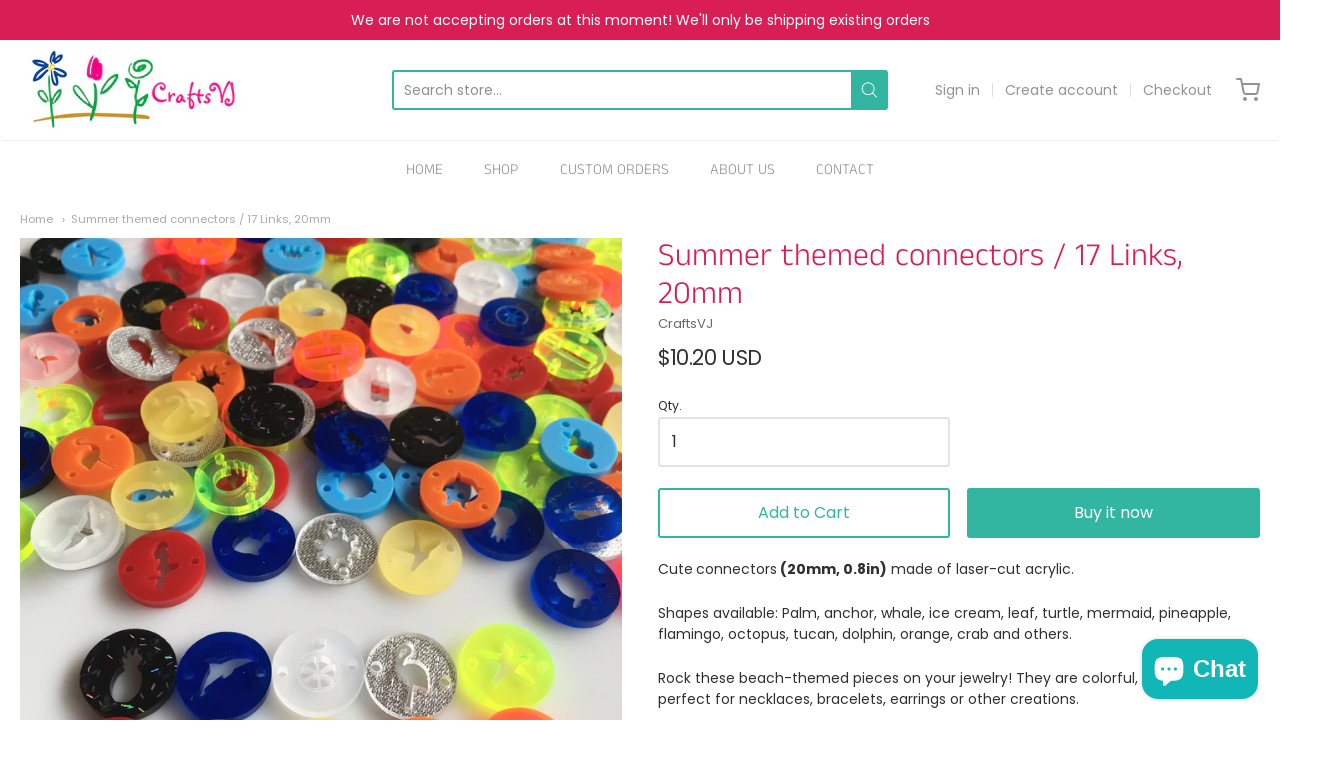

--- FILE ---
content_type: text/html; charset=utf-8
request_url: https://craftsvj.com/products/summer-theme-connectors
body_size: 39794
content:
<!doctype html>














<!-- Proudly powered by Shopify - https://shopify.com -->

<html class="no-js product summer-themed-connectors-17-links-20mm" lang="en">

  <head>

    <meta charset="utf-8">
<meta http-equiv="X-UA-Compatible" content="IE=edge,chrome=1">
<meta name="viewport" content="width=device-width, initial-scale=1">

<link rel="canonical" href="https://craftsvj.com/products/summer-theme-connectors">


  <link rel="shortcut icon" href="//craftsvj.com/cdn/shop/files/Favicon_32x32.png?v=1613738405" type="image/png">











<title>Summer themed connectors / 17 Links, 20mm | CraftsVJ</title>




  <meta name="description" content="Cute connectors (20mm, 0.8in) made of laser-cut acrylic. Shapes available: Palm, anchor, whale, ice cream, leaf, turtle, mermaid, pineapple, flamingo, octopus, tucan, dolphin, orange, crab and others. Rock these beach-themed pieces on your jewelry! They are colorful, cute and perfect for necklaces, bracelets, earrings ">


    <meta property="og:site_name" content="CraftsVJ">


  <meta property="og:type" content="product">
  <meta property="og:title" content="Summer themed connectors / 17 Links, 20mm">
  <meta property="og:url" content="https://craftsvj.com/products/summer-theme-connectors">
  <meta property="og:description" content="Cute connectors (20mm, 0.8in) made of laser-cut acrylic. 
Shapes available: Palm, anchor, whale, ice cream, leaf, turtle, mermaid, pineapple, flamingo, octopus, tucan, dolphin, orange, crab and others.
Rock these beach-themed pieces on your jewelry! They are colorful, cute and perfect for necklaces, bracelets, earrings or other creations.DETAILS: - Each measure approx. 20mm (0.8) wide.- 2mm or 3mm (0.08 - 0.12in) thick.- You will receive 17 pieces in mixed colors (may include, glitter, frost, and marble acrylic)
Check out our other creations! We have stunning designs and colors. 
Note: Because we care for sustainability, all of our products are made in an environmentally-friendly manner by making sure we don't contribute to air pollution while using the laser machine and having the remains of unused acrylic material properly recycled in a specialized plant. ">
  
    <meta property="og:image" content="http://craftsvj.com/cdn/shop/products/IMG_0515_1200x630.JPG?v=1536778213">
    <meta property="og:image:secure_url" content="https://craftsvj.com/cdn/shop/products/IMG_0515_1200x630.JPG?v=1536778213">
    <meta property="og:image:width" content="1200"/>
    <meta property="og:image:height" content="630"/>
  
  <meta property="og:price:amount" content="10.20">
  <meta property="og:price:currency" content="USD">



  <meta name="twitter:card" content="summary">





  <meta name="twitter:title" content="Summer themed connectors / 17 Links, 20mm">
  <meta name="twitter:description" content="Cute connectors (20mm, 0.8in) made of laser-cut acrylic. 
Shapes available: Palm, anchor, whale, ice cream, leaf, turtle, mermaid, pineapple, flamingo, octopus, tucan, dolphin, orange, crab and others">
  <meta name="twitter:image" content="https://craftsvj.com/cdn/shop/products/IMG_0515_1200x630.JPG?v=1536778213">
  <meta name="twitter:image:width" content="1024">
  <meta name="twitter:image:height" content="1024">


    







<link rel="preload" as="font" href="//craftsvj.com/cdn/fonts/anek_tamil/anektamil_n3.b3190b2303046f6e557f1a24c74f4587e6ea51ec.woff2" type="font/woff2" crossorigin="anonymous"/>


  <link rel="preload" as="font" href="//craftsvj.com/cdn/fonts/anek_tamil/anektamil_n4.2c907daa645b7bbf6285dac0733760f08d99f2ba.woff2" type="font/woff2" crossorigin="anonymous"/>














<link rel="preload" as="font" href="//craftsvj.com/cdn/fonts/anek_tamil/anektamil_n3.b3190b2303046f6e557f1a24c74f4587e6ea51ec.woff2" type="font/woff2" crossorigin="anonymous"/>


  <link rel="preload" as="font" href="//craftsvj.com/cdn/fonts/anek_tamil/anektamil_n4.2c907daa645b7bbf6285dac0733760f08d99f2ba.woff2" type="font/woff2" crossorigin="anonymous"/>














<link rel="preload" as="font" href="//craftsvj.com/cdn/fonts/poppins/poppins_n4.0ba78fa5af9b0e1a374041b3ceaadf0a43b41362.woff2" type="font/woff2" crossorigin="anonymous"/>


  <link rel="preload" as="font" href="//craftsvj.com/cdn/fonts/poppins/poppins_n7.56758dcf284489feb014a026f3727f2f20a54626.woff2" type="font/woff2" crossorigin="anonymous"/>



  <link rel="preload" as="font" href="//craftsvj.com/cdn/fonts/poppins/poppins_i4.846ad1e22474f856bd6b81ba4585a60799a9f5d2.woff2" type="font/woff2" crossorigin="anonymous"/>



  <link rel="preload" as="font" href="//craftsvj.com/cdn/fonts/poppins/poppins_i7.42fd71da11e9d101e1e6c7932199f925f9eea42d.woff2" type="font/woff2" crossorigin="anonymous"/>


    <style data-shopify>
  :root {
    /* Content */

    --bg_header_color: #ffffff;
    --color_header_text: #939399;
    --color_content_heading: #d91e56;
    --color_content_text: #303030;
    --color_content_text_light: #696969;
    --color_content_text_extra_light: rgba(105, 105, 105, 0.2);
    --color_content_link: #32b6a1;
    --color_content_link_hover: #e45f87;
    --color_content_line: #eaeaea;
    --bg_content_color: #ffffff;

    /* Button */
    --bg_content_button: #32b6a1;
    --bg_content_button_hover: #00ab5b;
    --color_content_button_text: #ffffff;
    --color_content_button_text_hover: #f3f3f3;
    --bg_content_button_alpha_05: rgba(50, 182, 161, 0.05);

    /* Top Bar */
    --color_top_bar_text: #939399;
    --color_top_bar_link: #939399;
    --color_top_bar_link_hover: #d91e56;
    --bg_top_bar_color: #ffffff;


    /*Main Menu */
    --color_main_menu_link: #939399;
    --color_main_menu_link_hover: #d91e56;
    --color_header_line: #f1f2f3;

    /* Typo */
    --typo_main_menu_dropdown_font_size: 12px;
    --typo_primary_line_height: 1.5;

    /* Footer */
    --color_footer_content_text: #303030;
    --color_footer_text: #303030;
    --color_footer_link: #303030;
    --color_footer_link_hover: #d91e56;
    --color_footer_content_text_light: #ffffff;
    --color_footer_content_link: #303030;
    --color_footer_content_link_hover: #a6ffdf;
    --bg_footer_content_color: #32b6a1;
    --color_footer_content_heading: #ffffff;
    --color_footer_content_line: #e1e2e3;
    --bg_footer_color: #ffffff;
    --color_footer_text_alpha_25: rgba(48, 48, 48, 0.25);


    /* Misc */
    --bg_sale_sticker_color: #030303;
    --color_sale_sticker: #ffffff;
    --color_brand_link: #0069cc;


    /* Announcement */
    --color_announcement_bar_text: #ffffff;
    --bg_announcement_bar_color: #d91e56;

    /* Sticky Cart */
    --sticky_cart_text: #303030;
    --sticky_cart_background: #ffffff;
    --sticky_cart_text_hover: #636363;

    /* Custom */
    --bg_content_color_alpha_8: rgba(255, 255, 255, 0.8);
    --color_content_link_alpha_08: rgba(50, 182, 161, 0.08);
    --color_content_link_alpha_6: rgba(50, 182, 161, 0.6);
    --color_content_link_alpha_3: rgba(50, 182, 161, 0.3);
    --color_content_link_alpha_2: rgba(50, 182, 161, 0.2);

    /* SVGs */
    --color_content_text_select_alpha_5: url("data:image/svg+xml,%3Csvg xmlns='http://www.w3.org/2000/svg' width='12px' height='7px' fill='rgba(48, 48, 48, 0.5)'%3E%3Cpath d='M0.653526932,0.762448087 C0.292593974,0.341359636 0.455760956,0 1.00247329,0 L10.5044548,0 C11.3304216,0 11.5684948,0.503422737 11.0226426,1.14025025 L6.65352693,6.23755191 C6.29259397,6.65864036 5.71060753,6.66237545 5.34647307,6.23755191 L0.653526932,0.762448087 Z'%3E%3C/path%3E%3C/svg%3E");
    --color_content_text_select: url("data:image/svg+xml,%3Csvg xmlns='http://www.w3.org/2000/svg' width='12px' height='7px' fill='%23303030'%3E%3Cpath d='M0.653526932,0.762448087 C0.292593974,0.341359636 0.455760956,0 1.00247329,0 L10.5044548,0 C11.3304216,0 11.5684948,0.503422737 11.0226426,1.14025025 L6.65352693,6.23755191 C6.29259397,6.65864036 5.71060753,6.66237545 5.34647307,6.23755191 L0.653526932,0.762448087 Z'%3E%3C/path%3E%3C/svg%3E");
    --color_footer_text_select_alpha_25: url("data:image/svg+xml,%3Csvg xmlns='http://www.w3.org/2000/svg' width='12px' height='7px' fill='rgba(48, 48, 48, 0.25)'%3E%3Cpath d='M0.653526932,0.762448087 C0.292593974,0.341359636 0.455760956,0 1.00247329,0 L10.5044548,0 C11.3304216,0 11.5684948,0.503422737 11.0226426,1.14025025 L6.65352693,6.23755191 C6.29259397,6.65864036 5.71060753,6.66237545 5.34647307,6.23755191 L0.653526932,0.762448087 Z'%3E%3C/path%3E%3C/svg%3E");
    --color_footer_text_select: url("data:image/svg+xml,%3Csvg xmlns='http://www.w3.org/2000/svg' width='12px' height='7px' fill='%23303030'%3E%3Cpath d='M0.653526932,0.762448087 C0.292593974,0.341359636 0.455760956,0 1.00247329,0 L10.5044548,0 C11.3304216,0 11.5684948,0.503422737 11.0226426,1.14025025 L6.65352693,6.23755191 C6.29259397,6.65864036 5.71060753,6.66237545 5.34647307,6.23755191 L0.653526932,0.762448087 Z'%3E%3C/path%3E%3C/svg%3E");


    /* specific colors for Shop Pay Installments Banner */
    --payment-terms-background-color: #ffffff;
    /* End Shop Pay Installment Banner */

  }
</style>


    <script>window.performance && window.performance.mark && window.performance.mark('shopify.content_for_header.start');</script><meta name="google-site-verification" content="w86qZorQ2u1B2RJzt-wmrHPZ-bwFQNq-qIrqlbk9woQ">
<meta id="shopify-digital-wallet" name="shopify-digital-wallet" content="/10693542/digital_wallets/dialog">
<meta name="shopify-checkout-api-token" content="7b4f8dbf126aae234b7219283336de3f">
<meta id="in-context-paypal-metadata" data-shop-id="10693542" data-venmo-supported="true" data-environment="production" data-locale="en_US" data-paypal-v4="true" data-currency="USD">
<link rel="alternate" type="application/json+oembed" href="https://craftsvj.com/products/summer-theme-connectors.oembed">
<script async="async" src="/checkouts/internal/preloads.js?locale=en-US"></script>
<link rel="preconnect" href="https://shop.app" crossorigin="anonymous">
<script async="async" src="https://shop.app/checkouts/internal/preloads.js?locale=en-US&shop_id=10693542" crossorigin="anonymous"></script>
<script id="apple-pay-shop-capabilities" type="application/json">{"shopId":10693542,"countryCode":"US","currencyCode":"USD","merchantCapabilities":["supports3DS"],"merchantId":"gid:\/\/shopify\/Shop\/10693542","merchantName":"CraftsVJ","requiredBillingContactFields":["postalAddress","email","phone"],"requiredShippingContactFields":["postalAddress","email","phone"],"shippingType":"shipping","supportedNetworks":["visa","masterCard","amex","discover","elo","jcb"],"total":{"type":"pending","label":"CraftsVJ","amount":"1.00"},"shopifyPaymentsEnabled":true,"supportsSubscriptions":true}</script>
<script id="shopify-features" type="application/json">{"accessToken":"7b4f8dbf126aae234b7219283336de3f","betas":["rich-media-storefront-analytics"],"domain":"craftsvj.com","predictiveSearch":true,"shopId":10693542,"locale":"en"}</script>
<script>var Shopify = Shopify || {};
Shopify.shop = "bisuteriavj.myshopify.com";
Shopify.locale = "en";
Shopify.currency = {"active":"USD","rate":"1.0"};
Shopify.country = "US";
Shopify.theme = {"name":"Copy of Providence","id":121102598204,"schema_name":"Providence","schema_version":"5.11.10","theme_store_id":587,"role":"main"};
Shopify.theme.handle = "null";
Shopify.theme.style = {"id":null,"handle":null};
Shopify.cdnHost = "craftsvj.com/cdn";
Shopify.routes = Shopify.routes || {};
Shopify.routes.root = "/";</script>
<script type="module">!function(o){(o.Shopify=o.Shopify||{}).modules=!0}(window);</script>
<script>!function(o){function n(){var o=[];function n(){o.push(Array.prototype.slice.apply(arguments))}return n.q=o,n}var t=o.Shopify=o.Shopify||{};t.loadFeatures=n(),t.autoloadFeatures=n()}(window);</script>
<script>
  window.ShopifyPay = window.ShopifyPay || {};
  window.ShopifyPay.apiHost = "shop.app\/pay";
  window.ShopifyPay.redirectState = null;
</script>
<script id="shop-js-analytics" type="application/json">{"pageType":"product"}</script>
<script defer="defer" async type="module" src="//craftsvj.com/cdn/shopifycloud/shop-js/modules/v2/client.init-shop-cart-sync_C5BV16lS.en.esm.js"></script>
<script defer="defer" async type="module" src="//craftsvj.com/cdn/shopifycloud/shop-js/modules/v2/chunk.common_CygWptCX.esm.js"></script>
<script type="module">
  await import("//craftsvj.com/cdn/shopifycloud/shop-js/modules/v2/client.init-shop-cart-sync_C5BV16lS.en.esm.js");
await import("//craftsvj.com/cdn/shopifycloud/shop-js/modules/v2/chunk.common_CygWptCX.esm.js");

  window.Shopify.SignInWithShop?.initShopCartSync?.({"fedCMEnabled":true,"windoidEnabled":true});

</script>
<script defer="defer" async type="module" src="//craftsvj.com/cdn/shopifycloud/shop-js/modules/v2/client.payment-terms_CZxnsJam.en.esm.js"></script>
<script defer="defer" async type="module" src="//craftsvj.com/cdn/shopifycloud/shop-js/modules/v2/chunk.common_CygWptCX.esm.js"></script>
<script defer="defer" async type="module" src="//craftsvj.com/cdn/shopifycloud/shop-js/modules/v2/chunk.modal_D71HUcav.esm.js"></script>
<script type="module">
  await import("//craftsvj.com/cdn/shopifycloud/shop-js/modules/v2/client.payment-terms_CZxnsJam.en.esm.js");
await import("//craftsvj.com/cdn/shopifycloud/shop-js/modules/v2/chunk.common_CygWptCX.esm.js");
await import("//craftsvj.com/cdn/shopifycloud/shop-js/modules/v2/chunk.modal_D71HUcav.esm.js");

  
</script>
<script>
  window.Shopify = window.Shopify || {};
  if (!window.Shopify.featureAssets) window.Shopify.featureAssets = {};
  window.Shopify.featureAssets['shop-js'] = {"shop-cart-sync":["modules/v2/client.shop-cart-sync_ZFArdW7E.en.esm.js","modules/v2/chunk.common_CygWptCX.esm.js"],"init-fed-cm":["modules/v2/client.init-fed-cm_CmiC4vf6.en.esm.js","modules/v2/chunk.common_CygWptCX.esm.js"],"shop-button":["modules/v2/client.shop-button_tlx5R9nI.en.esm.js","modules/v2/chunk.common_CygWptCX.esm.js"],"shop-cash-offers":["modules/v2/client.shop-cash-offers_DOA2yAJr.en.esm.js","modules/v2/chunk.common_CygWptCX.esm.js","modules/v2/chunk.modal_D71HUcav.esm.js"],"init-windoid":["modules/v2/client.init-windoid_sURxWdc1.en.esm.js","modules/v2/chunk.common_CygWptCX.esm.js"],"shop-toast-manager":["modules/v2/client.shop-toast-manager_ClPi3nE9.en.esm.js","modules/v2/chunk.common_CygWptCX.esm.js"],"init-shop-email-lookup-coordinator":["modules/v2/client.init-shop-email-lookup-coordinator_B8hsDcYM.en.esm.js","modules/v2/chunk.common_CygWptCX.esm.js"],"init-shop-cart-sync":["modules/v2/client.init-shop-cart-sync_C5BV16lS.en.esm.js","modules/v2/chunk.common_CygWptCX.esm.js"],"avatar":["modules/v2/client.avatar_BTnouDA3.en.esm.js"],"pay-button":["modules/v2/client.pay-button_FdsNuTd3.en.esm.js","modules/v2/chunk.common_CygWptCX.esm.js"],"init-customer-accounts":["modules/v2/client.init-customer-accounts_DxDtT_ad.en.esm.js","modules/v2/client.shop-login-button_C5VAVYt1.en.esm.js","modules/v2/chunk.common_CygWptCX.esm.js","modules/v2/chunk.modal_D71HUcav.esm.js"],"init-shop-for-new-customer-accounts":["modules/v2/client.init-shop-for-new-customer-accounts_ChsxoAhi.en.esm.js","modules/v2/client.shop-login-button_C5VAVYt1.en.esm.js","modules/v2/chunk.common_CygWptCX.esm.js","modules/v2/chunk.modal_D71HUcav.esm.js"],"shop-login-button":["modules/v2/client.shop-login-button_C5VAVYt1.en.esm.js","modules/v2/chunk.common_CygWptCX.esm.js","modules/v2/chunk.modal_D71HUcav.esm.js"],"init-customer-accounts-sign-up":["modules/v2/client.init-customer-accounts-sign-up_CPSyQ0Tj.en.esm.js","modules/v2/client.shop-login-button_C5VAVYt1.en.esm.js","modules/v2/chunk.common_CygWptCX.esm.js","modules/v2/chunk.modal_D71HUcav.esm.js"],"shop-follow-button":["modules/v2/client.shop-follow-button_Cva4Ekp9.en.esm.js","modules/v2/chunk.common_CygWptCX.esm.js","modules/v2/chunk.modal_D71HUcav.esm.js"],"checkout-modal":["modules/v2/client.checkout-modal_BPM8l0SH.en.esm.js","modules/v2/chunk.common_CygWptCX.esm.js","modules/v2/chunk.modal_D71HUcav.esm.js"],"lead-capture":["modules/v2/client.lead-capture_Bi8yE_yS.en.esm.js","modules/v2/chunk.common_CygWptCX.esm.js","modules/v2/chunk.modal_D71HUcav.esm.js"],"shop-login":["modules/v2/client.shop-login_D6lNrXab.en.esm.js","modules/v2/chunk.common_CygWptCX.esm.js","modules/v2/chunk.modal_D71HUcav.esm.js"],"payment-terms":["modules/v2/client.payment-terms_CZxnsJam.en.esm.js","modules/v2/chunk.common_CygWptCX.esm.js","modules/v2/chunk.modal_D71HUcav.esm.js"]};
</script>
<script>(function() {
  var isLoaded = false;
  function asyncLoad() {
    if (isLoaded) return;
    isLoaded = true;
    var urls = ["https:\/\/api.revy.io\/bundle.js?shop=bisuteriavj.myshopify.com"];
    for (var i = 0; i < urls.length; i++) {
      var s = document.createElement('script');
      s.type = 'text/javascript';
      s.async = true;
      s.src = urls[i];
      var x = document.getElementsByTagName('script')[0];
      x.parentNode.insertBefore(s, x);
    }
  };
  if(window.attachEvent) {
    window.attachEvent('onload', asyncLoad);
  } else {
    window.addEventListener('load', asyncLoad, false);
  }
})();</script>
<script id="__st">var __st={"a":10693542,"offset":-14400,"reqid":"9d004fd6-25b3-41a8-bf00-7c3dba0ea3a7-1768726920","pageurl":"craftsvj.com\/products\/summer-theme-connectors","u":"8e5558d7571f","p":"product","rtyp":"product","rid":773070880828};</script>
<script>window.ShopifyPaypalV4VisibilityTracking = true;</script>
<script id="captcha-bootstrap">!function(){'use strict';const t='contact',e='account',n='new_comment',o=[[t,t],['blogs',n],['comments',n],[t,'customer']],c=[[e,'customer_login'],[e,'guest_login'],[e,'recover_customer_password'],[e,'create_customer']],r=t=>t.map((([t,e])=>`form[action*='/${t}']:not([data-nocaptcha='true']) input[name='form_type'][value='${e}']`)).join(','),a=t=>()=>t?[...document.querySelectorAll(t)].map((t=>t.form)):[];function s(){const t=[...o],e=r(t);return a(e)}const i='password',u='form_key',d=['recaptcha-v3-token','g-recaptcha-response','h-captcha-response',i],f=()=>{try{return window.sessionStorage}catch{return}},m='__shopify_v',_=t=>t.elements[u];function p(t,e,n=!1){try{const o=window.sessionStorage,c=JSON.parse(o.getItem(e)),{data:r}=function(t){const{data:e,action:n}=t;return t[m]||n?{data:e,action:n}:{data:t,action:n}}(c);for(const[e,n]of Object.entries(r))t.elements[e]&&(t.elements[e].value=n);n&&o.removeItem(e)}catch(o){console.error('form repopulation failed',{error:o})}}const l='form_type',E='cptcha';function T(t){t.dataset[E]=!0}const w=window,h=w.document,L='Shopify',v='ce_forms',y='captcha';let A=!1;((t,e)=>{const n=(g='f06e6c50-85a8-45c8-87d0-21a2b65856fe',I='https://cdn.shopify.com/shopifycloud/storefront-forms-hcaptcha/ce_storefront_forms_captcha_hcaptcha.v1.5.2.iife.js',D={infoText:'Protected by hCaptcha',privacyText:'Privacy',termsText:'Terms'},(t,e,n)=>{const o=w[L][v],c=o.bindForm;if(c)return c(t,g,e,D).then(n);var r;o.q.push([[t,g,e,D],n]),r=I,A||(h.body.append(Object.assign(h.createElement('script'),{id:'captcha-provider',async:!0,src:r})),A=!0)});var g,I,D;w[L]=w[L]||{},w[L][v]=w[L][v]||{},w[L][v].q=[],w[L][y]=w[L][y]||{},w[L][y].protect=function(t,e){n(t,void 0,e),T(t)},Object.freeze(w[L][y]),function(t,e,n,w,h,L){const[v,y,A,g]=function(t,e,n){const i=e?o:[],u=t?c:[],d=[...i,...u],f=r(d),m=r(i),_=r(d.filter((([t,e])=>n.includes(e))));return[a(f),a(m),a(_),s()]}(w,h,L),I=t=>{const e=t.target;return e instanceof HTMLFormElement?e:e&&e.form},D=t=>v().includes(t);t.addEventListener('submit',(t=>{const e=I(t);if(!e)return;const n=D(e)&&!e.dataset.hcaptchaBound&&!e.dataset.recaptchaBound,o=_(e),c=g().includes(e)&&(!o||!o.value);(n||c)&&t.preventDefault(),c&&!n&&(function(t){try{if(!f())return;!function(t){const e=f();if(!e)return;const n=_(t);if(!n)return;const o=n.value;o&&e.removeItem(o)}(t);const e=Array.from(Array(32),(()=>Math.random().toString(36)[2])).join('');!function(t,e){_(t)||t.append(Object.assign(document.createElement('input'),{type:'hidden',name:u})),t.elements[u].value=e}(t,e),function(t,e){const n=f();if(!n)return;const o=[...t.querySelectorAll(`input[type='${i}']`)].map((({name:t})=>t)),c=[...d,...o],r={};for(const[a,s]of new FormData(t).entries())c.includes(a)||(r[a]=s);n.setItem(e,JSON.stringify({[m]:1,action:t.action,data:r}))}(t,e)}catch(e){console.error('failed to persist form',e)}}(e),e.submit())}));const S=(t,e)=>{t&&!t.dataset[E]&&(n(t,e.some((e=>e===t))),T(t))};for(const o of['focusin','change'])t.addEventListener(o,(t=>{const e=I(t);D(e)&&S(e,y())}));const B=e.get('form_key'),M=e.get(l),P=B&&M;t.addEventListener('DOMContentLoaded',(()=>{const t=y();if(P)for(const e of t)e.elements[l].value===M&&p(e,B);[...new Set([...A(),...v().filter((t=>'true'===t.dataset.shopifyCaptcha))])].forEach((e=>S(e,t)))}))}(h,new URLSearchParams(w.location.search),n,t,e,['guest_login'])})(!0,!0)}();</script>
<script integrity="sha256-4kQ18oKyAcykRKYeNunJcIwy7WH5gtpwJnB7kiuLZ1E=" data-source-attribution="shopify.loadfeatures" defer="defer" src="//craftsvj.com/cdn/shopifycloud/storefront/assets/storefront/load_feature-a0a9edcb.js" crossorigin="anonymous"></script>
<script crossorigin="anonymous" defer="defer" src="//craftsvj.com/cdn/shopifycloud/storefront/assets/shopify_pay/storefront-65b4c6d7.js?v=20250812"></script>
<script data-source-attribution="shopify.dynamic_checkout.dynamic.init">var Shopify=Shopify||{};Shopify.PaymentButton=Shopify.PaymentButton||{isStorefrontPortableWallets:!0,init:function(){window.Shopify.PaymentButton.init=function(){};var t=document.createElement("script");t.src="https://craftsvj.com/cdn/shopifycloud/portable-wallets/latest/portable-wallets.en.js",t.type="module",document.head.appendChild(t)}};
</script>
<script data-source-attribution="shopify.dynamic_checkout.buyer_consent">
  function portableWalletsHideBuyerConsent(e){var t=document.getElementById("shopify-buyer-consent"),n=document.getElementById("shopify-subscription-policy-button");t&&n&&(t.classList.add("hidden"),t.setAttribute("aria-hidden","true"),n.removeEventListener("click",e))}function portableWalletsShowBuyerConsent(e){var t=document.getElementById("shopify-buyer-consent"),n=document.getElementById("shopify-subscription-policy-button");t&&n&&(t.classList.remove("hidden"),t.removeAttribute("aria-hidden"),n.addEventListener("click",e))}window.Shopify?.PaymentButton&&(window.Shopify.PaymentButton.hideBuyerConsent=portableWalletsHideBuyerConsent,window.Shopify.PaymentButton.showBuyerConsent=portableWalletsShowBuyerConsent);
</script>
<script>
  function portableWalletsCleanup(e){e&&e.src&&console.error("Failed to load portable wallets script "+e.src);var t=document.querySelectorAll("shopify-accelerated-checkout .shopify-payment-button__skeleton, shopify-accelerated-checkout-cart .wallet-cart-button__skeleton"),e=document.getElementById("shopify-buyer-consent");for(let e=0;e<t.length;e++)t[e].remove();e&&e.remove()}function portableWalletsNotLoadedAsModule(e){e instanceof ErrorEvent&&"string"==typeof e.message&&e.message.includes("import.meta")&&"string"==typeof e.filename&&e.filename.includes("portable-wallets")&&(window.removeEventListener("error",portableWalletsNotLoadedAsModule),window.Shopify.PaymentButton.failedToLoad=e,"loading"===document.readyState?document.addEventListener("DOMContentLoaded",window.Shopify.PaymentButton.init):window.Shopify.PaymentButton.init())}window.addEventListener("error",portableWalletsNotLoadedAsModule);
</script>

<script type="module" src="https://craftsvj.com/cdn/shopifycloud/portable-wallets/latest/portable-wallets.en.js" onError="portableWalletsCleanup(this)" crossorigin="anonymous"></script>
<script nomodule>
  document.addEventListener("DOMContentLoaded", portableWalletsCleanup);
</script>

<link id="shopify-accelerated-checkout-styles" rel="stylesheet" media="screen" href="https://craftsvj.com/cdn/shopifycloud/portable-wallets/latest/accelerated-checkout-backwards-compat.css" crossorigin="anonymous">
<style id="shopify-accelerated-checkout-cart">
        #shopify-buyer-consent {
  margin-top: 1em;
  display: inline-block;
  width: 100%;
}

#shopify-buyer-consent.hidden {
  display: none;
}

#shopify-subscription-policy-button {
  background: none;
  border: none;
  padding: 0;
  text-decoration: underline;
  font-size: inherit;
  cursor: pointer;
}

#shopify-subscription-policy-button::before {
  box-shadow: none;
}

      </style>
<script id="sections-script" data-sections="product-recommendations" defer="defer" src="//craftsvj.com/cdn/shop/t/43/compiled_assets/scripts.js?v=299"></script>
<script>window.performance && window.performance.mark && window.performance.mark('shopify.content_for_header.end');</script>

    
      <link href="//craftsvj.com/cdn/shopifycloud/shopify-plyr/v1.0/shopify-plyr.css" rel="stylesheet" type="text/css" media="all" />
      <link href="//craftsvj.com/cdn/shopifycloud/model-viewer-ui/assets/v1.0/model-viewer-ui.css" rel="stylesheet" type="text/css" media="all" />
    

    <link href="//craftsvj.com/cdn/shop/t/43/assets/theme-vendor.css?v=42142963987729750981703185454" rel="stylesheet" type="text/css" media="all" />
    <link href="//craftsvj.com/cdn/shop/t/43/assets/theme.css?v=43235760216010091491637884282" rel="stylesheet" type="text/css" media="all" />
    <link href="//craftsvj.com/cdn/shop/t/43/assets/theme-custom.css?v=149401581041329403681637884282" rel="stylesheet" type="text/css" media="all" />
    <link href="//craftsvj.com/cdn/shop/t/43/assets/fonts.css?v=126603597524583996391759331750" rel="stylesheet" type="text/css" media="all" />

    <script>
  window.lazySizesConfig = window.lazySizesConfig || {};
  lazySizesConfig.loadMode = 1;
  lazySizesConfig.loadHidden = false;
</script>
<script src="https://cdnjs.cloudflare.com/ajax/libs/lazysizes/4.0.1/plugins/respimg/ls.respimg.min.js" async="async"></script>
<script src="https://cdnjs.cloudflare.com/ajax/libs/lazysizes/4.0.1/plugins/rias/ls.rias.min.js" async="async"></script>
<script src="https://cdnjs.cloudflare.com/ajax/libs/lazysizes/4.0.1/plugins/parent-fit/ls.parent-fit.min.js" async="async"></script>
<script src="https://cdnjs.cloudflare.com/ajax/libs/lazysizes/4.0.1/plugins/bgset/ls.bgset.min.js" async="async"></script>
<script src="https://cdnjs.cloudflare.com/ajax/libs/lazysizes/4.0.1/lazysizes.min.js" async="async"></script>

    




















<script>
  window.Station || (window.Station = {
    App: {
      config: {
        mediumScreen: 640,
        largeScreen: 1024
      }
    },
    Theme: {
      givenName: "Copy of Providence",
      id: 121102598204,
      name: "Providence",
      version: "5.11.10",
      config: {
        search: {
          enableSuggestions: true,
          showVendor: false,
          showPrice: false,
          showUnavailableProducts: "hide",
          enterKeySubmit: true
        },
        product: {
          enableDeepLinking: true,
          enableHighlightAddWhenSale: true,
          enableLightbox: true,
          enableQtyLimit: false,
          enableSelectAnOption: false,
          enableSetVariantFromSecondary: true,
          lightboxImageSize: "master",
          primaryImageSize: "1024x1024",
          showPrimaryImageFirst: false
        }
      },
      current: {
        article: null,
        cart: {"note":null,"attributes":{},"original_total_price":0,"total_price":0,"total_discount":0,"total_weight":0.0,"item_count":0,"items":[],"requires_shipping":false,"currency":"USD","items_subtotal_price":0,"cart_level_discount_applications":[],"checkout_charge_amount":0},
        collection: null,
        featured_media_id: 1119678234684,
        featuredImageID: 2974035247164,
        product: {"id":773070880828,"title":"Summer themed connectors \/ 17 Links, 20mm","handle":"summer-theme-connectors","description":"\u003cp\u003eCute\u003cstrong\u003e \u003c\/strong\u003econnectors\u003cstrong\u003e (20mm, 0.8in)\u003c\/strong\u003e made of laser-cut acrylic. \u003cbr\u003e\u003c\/p\u003e\n\u003cp\u003eShapes available: Palm, anchor, whale, ice cream, leaf, turtle, mermaid, pineapple, flamingo, octopus, tucan, dolphin, orange, crab and others.\u003c\/p\u003e\n\u003cp\u003eRock these beach-themed pieces on your jewelry! They are colorful, cute and perfect for necklaces, bracelets, earrings or other creations.\u003cbr\u003e\u003cbr\u003eDETAILS: \u003cbr\u003e- Each measure approx. 20mm (0.8) wide.\u003cbr\u003e- 2mm or 3mm (0.08 - 0.12in) thick.\u003cbr\u003e- You will receive \u003cstrong\u003e17 pieces in mixed colors (may include, glitter, frost, and marble acrylic)\u003c\/strong\u003e\u003c\/p\u003e\n\u003cp class=\"p1\"\u003eCheck out our other creations! We have stunning designs and colors. \u003c\/p\u003e\n\u003cp class=\"p1\"\u003eNote: Because we care for sustainability, all of our products are made in an environmentally-friendly manner by making sure we don't contribute to air pollution while using the laser machine and having the remains of unused acrylic material properly recycled in a specialized plant. \u003c\/p\u003e","published_at":"2018-08-07T15:25:53-04:00","created_at":"2018-09-04T18:43:22-04:00","vendor":"CraftsVJ","type":"","tags":["20mm","connector","summer"],"price":1020,"price_min":1020,"price_max":1020,"available":true,"price_varies":false,"compare_at_price":0,"compare_at_price_min":0,"compare_at_price_max":0,"compare_at_price_varies":false,"variants":[{"id":9198727004220,"title":"Default Title","option1":"Default Title","option2":null,"option3":null,"sku":"","requires_shipping":true,"taxable":false,"featured_image":null,"available":true,"name":"Summer themed connectors \/ 17 Links, 20mm","public_title":null,"options":["Default Title"],"price":1020,"weight":0,"compare_at_price":0,"inventory_quantity":-4,"inventory_management":null,"inventory_policy":"deny","barcode":"","requires_selling_plan":false,"selling_plan_allocations":[]}],"images":["\/\/craftsvj.com\/cdn\/shop\/products\/IMG_0515.JPG?v=1536778213","\/\/craftsvj.com\/cdn\/shop\/products\/image_95d7cbbc-dd48-46a8-9e3c-9a2d599f927e.jpg?v=1559416814","\/\/craftsvj.com\/cdn\/shop\/products\/IMG_0063.JPG?v=1559416814","\/\/craftsvj.com\/cdn\/shop\/products\/IMG_0068.JPG?v=1559416814","\/\/craftsvj.com\/cdn\/shop\/products\/image_6a384e6d-5c55-4e74-b0a8-3c6d30696abc.jpg?v=1559416789"],"featured_image":"\/\/craftsvj.com\/cdn\/shop\/products\/IMG_0515.JPG?v=1536778213","options":["Title"],"media":[{"alt":null,"id":1119678234684,"position":1,"preview_image":{"aspect_ratio":1.0,"height":3024,"width":3024,"src":"\/\/craftsvj.com\/cdn\/shop\/products\/IMG_0515.JPG?v=1536778213"},"aspect_ratio":1.0,"height":3024,"media_type":"image","src":"\/\/craftsvj.com\/cdn\/shop\/products\/IMG_0515.JPG?v=1536778213","width":3024},{"alt":null,"id":1604159897660,"position":2,"preview_image":{"aspect_ratio":1.0,"height":1440,"width":1440,"src":"\/\/craftsvj.com\/cdn\/shop\/products\/image_95d7cbbc-dd48-46a8-9e3c-9a2d599f927e.jpg?v=1559416814"},"aspect_ratio":1.0,"height":1440,"media_type":"image","src":"\/\/craftsvj.com\/cdn\/shop\/products\/image_95d7cbbc-dd48-46a8-9e3c-9a2d599f927e.jpg?v=1559416814","width":1440},{"alt":null,"id":1119677972540,"position":3,"preview_image":{"aspect_ratio":1.0,"height":2863,"width":2863,"src":"\/\/craftsvj.com\/cdn\/shop\/products\/IMG_0063.JPG?v=1559416814"},"aspect_ratio":1.0,"height":2863,"media_type":"image","src":"\/\/craftsvj.com\/cdn\/shop\/products\/IMG_0063.JPG?v=1559416814","width":2863},{"alt":null,"id":1119678201916,"position":4,"preview_image":{"aspect_ratio":1.0,"height":3024,"width":3024,"src":"\/\/craftsvj.com\/cdn\/shop\/products\/IMG_0068.JPG?v=1559416814"},"aspect_ratio":1.0,"height":3024,"media_type":"image","src":"\/\/craftsvj.com\/cdn\/shop\/products\/IMG_0068.JPG?v=1559416814","width":3024},{"alt":null,"id":1604159963196,"position":5,"preview_image":{"aspect_ratio":1.0,"height":1440,"width":1440,"src":"\/\/craftsvj.com\/cdn\/shop\/products\/image_6a384e6d-5c55-4e74-b0a8-3c6d30696abc.jpg?v=1559416789"},"aspect_ratio":1.0,"height":1440,"media_type":"image","src":"\/\/craftsvj.com\/cdn\/shop\/products\/image_6a384e6d-5c55-4e74-b0a8-3c6d30696abc.jpg?v=1559416789","width":1440}],"requires_selling_plan":false,"selling_plan_groups":[],"content":"\u003cp\u003eCute\u003cstrong\u003e \u003c\/strong\u003econnectors\u003cstrong\u003e (20mm, 0.8in)\u003c\/strong\u003e made of laser-cut acrylic. \u003cbr\u003e\u003c\/p\u003e\n\u003cp\u003eShapes available: Palm, anchor, whale, ice cream, leaf, turtle, mermaid, pineapple, flamingo, octopus, tucan, dolphin, orange, crab and others.\u003c\/p\u003e\n\u003cp\u003eRock these beach-themed pieces on your jewelry! They are colorful, cute and perfect for necklaces, bracelets, earrings or other creations.\u003cbr\u003e\u003cbr\u003eDETAILS: \u003cbr\u003e- Each measure approx. 20mm (0.8) wide.\u003cbr\u003e- 2mm or 3mm (0.08 - 0.12in) thick.\u003cbr\u003e- You will receive \u003cstrong\u003e17 pieces in mixed colors (may include, glitter, frost, and marble acrylic)\u003c\/strong\u003e\u003c\/p\u003e\n\u003cp class=\"p1\"\u003eCheck out our other creations! We have stunning designs and colors. \u003c\/p\u003e\n\u003cp class=\"p1\"\u003eNote: Because we care for sustainability, all of our products are made in an environmentally-friendly manner by making sure we don't contribute to air pollution while using the laser machine and having the remains of unused acrylic material properly recycled in a specialized plant. \u003c\/p\u003e"},
        template: "product",
        templateType: "product",
        variant: {"id":9198727004220,"title":"Default Title","option1":"Default Title","option2":null,"option3":null,"sku":"","requires_shipping":true,"taxable":false,"featured_image":null,"available":true,"name":"Summer themed connectors \/ 17 Links, 20mm","public_title":null,"options":["Default Title"],"price":1020,"weight":0,"compare_at_price":0,"inventory_quantity":-4,"inventory_management":null,"inventory_policy":"deny","barcode":"","requires_selling_plan":false,"selling_plan_allocations":[]},
        players: {
          youtube: {},
          vimeo: {}
        }
      },
      customerLoggedIn: false,
      shop: {
        collectionsCount: 22,
        currency: "USD",
        domain: "craftsvj.com",
        locale: "en",
        moneyFormat: "\u003cspan class=money\u003e${{ amount }} USD\u003c\/span\u003e",
        moneyWithCurrencyFormat: "\u003cspan class=money\u003e${{ amount }} USD\u003c\/span\u003e",
        name: "CraftsVJ",
        productsCount: 528,
        url: "https:\/\/craftsvj.com",
        
        root: "\/"
      },
      i18n: {
        search: {
          suggestions: {
            products: "Products",
            collections: "Collections",
            pages: "Pages",
            articles: "Articles",
          },
          results: {
            show: "Show all results for",
            none: "No results found for"
          }
        },
        cart: {
          itemCount: {
            zero: "0 items",
            one: "1 item",
            other: "{{ count }} items"
          },
          notification: {
            productAdded: "{{ product_title }} has been added to your cart. {{ view_cart_link }}",
            viewCartLink: "View Cart"
          }
        },
        map: {
          errors: {
            addressError: "Error looking up that address",
            addressNoResults: "No results for that address",
            addressQueryLimitHTML: "You have exceeded the Google API usage limit. Consider upgrading to a \u003ca href=\"https:\/\/developers.google.com\/maps\/premium\/usage-limits\"\u003ePremium Plan\u003c\/a\u003e.",
            authErrorHTML: "There was a problem authenticating your Google Maps API Key"
          }
        },
        product: {
          addToCart: "Add to Cart",
          soldOut: "Sold Out",
          unavailable: "Unavailable",
          onSale: "Sale!",
          regularPrice: "Regular price",
          unitPrice: "per",
          unitPriceSeparator: "per"
        },
        a11y: {
          close: "Close"
        }
      }
    }
  });
  window.Station.Theme.current.inventory || (window.Station.Theme.current.inventory = {9198727004220: {
        policy: "deny",
        quantity: -4
      }
});
</script>


    <script src="//craftsvj.com/cdn/shop/t/43/assets/theme-vendor.js?v=109269379600411830821637884271" type="text/javascript"></script>
    <script src="//craftsvj.com/cdn/shopifycloud/storefront/assets/themes_support/shopify_common-5f594365.js" type="text/javascript"></script>

    

  <script src="https://cdn.shopify.com/extensions/019b97b0-6350-7631-8123-95494b086580/socialwidget-instafeed-78/assets/social-widget.min.js" type="text/javascript" defer="defer"></script>
<script src="https://cdn.shopify.com/extensions/7bc9bb47-adfa-4267-963e-cadee5096caf/inbox-1252/assets/inbox-chat-loader.js" type="text/javascript" defer="defer"></script>
<script src="https://cdn.shopify.com/extensions/cfc76123-b24f-4e9a-a1dc-585518796af7/forms-2294/assets/shopify-forms-loader.js" type="text/javascript" defer="defer"></script>
<link href="https://monorail-edge.shopifysvc.com" rel="dns-prefetch">
<script>(function(){if ("sendBeacon" in navigator && "performance" in window) {try {var session_token_from_headers = performance.getEntriesByType('navigation')[0].serverTiming.find(x => x.name == '_s').description;} catch {var session_token_from_headers = undefined;}var session_cookie_matches = document.cookie.match(/_shopify_s=([^;]*)/);var session_token_from_cookie = session_cookie_matches && session_cookie_matches.length === 2 ? session_cookie_matches[1] : "";var session_token = session_token_from_headers || session_token_from_cookie || "";function handle_abandonment_event(e) {var entries = performance.getEntries().filter(function(entry) {return /monorail-edge.shopifysvc.com/.test(entry.name);});if (!window.abandonment_tracked && entries.length === 0) {window.abandonment_tracked = true;var currentMs = Date.now();var navigation_start = performance.timing.navigationStart;var payload = {shop_id: 10693542,url: window.location.href,navigation_start,duration: currentMs - navigation_start,session_token,page_type: "product"};window.navigator.sendBeacon("https://monorail-edge.shopifysvc.com/v1/produce", JSON.stringify({schema_id: "online_store_buyer_site_abandonment/1.1",payload: payload,metadata: {event_created_at_ms: currentMs,event_sent_at_ms: currentMs}}));}}window.addEventListener('pagehide', handle_abandonment_event);}}());</script>
<script id="web-pixels-manager-setup">(function e(e,d,r,n,o){if(void 0===o&&(o={}),!Boolean(null===(a=null===(i=window.Shopify)||void 0===i?void 0:i.analytics)||void 0===a?void 0:a.replayQueue)){var i,a;window.Shopify=window.Shopify||{};var t=window.Shopify;t.analytics=t.analytics||{};var s=t.analytics;s.replayQueue=[],s.publish=function(e,d,r){return s.replayQueue.push([e,d,r]),!0};try{self.performance.mark("wpm:start")}catch(e){}var l=function(){var e={modern:/Edge?\/(1{2}[4-9]|1[2-9]\d|[2-9]\d{2}|\d{4,})\.\d+(\.\d+|)|Firefox\/(1{2}[4-9]|1[2-9]\d|[2-9]\d{2}|\d{4,})\.\d+(\.\d+|)|Chrom(ium|e)\/(9{2}|\d{3,})\.\d+(\.\d+|)|(Maci|X1{2}).+ Version\/(15\.\d+|(1[6-9]|[2-9]\d|\d{3,})\.\d+)([,.]\d+|)( \(\w+\)|)( Mobile\/\w+|) Safari\/|Chrome.+OPR\/(9{2}|\d{3,})\.\d+\.\d+|(CPU[ +]OS|iPhone[ +]OS|CPU[ +]iPhone|CPU IPhone OS|CPU iPad OS)[ +]+(15[._]\d+|(1[6-9]|[2-9]\d|\d{3,})[._]\d+)([._]\d+|)|Android:?[ /-](13[3-9]|1[4-9]\d|[2-9]\d{2}|\d{4,})(\.\d+|)(\.\d+|)|Android.+Firefox\/(13[5-9]|1[4-9]\d|[2-9]\d{2}|\d{4,})\.\d+(\.\d+|)|Android.+Chrom(ium|e)\/(13[3-9]|1[4-9]\d|[2-9]\d{2}|\d{4,})\.\d+(\.\d+|)|SamsungBrowser\/([2-9]\d|\d{3,})\.\d+/,legacy:/Edge?\/(1[6-9]|[2-9]\d|\d{3,})\.\d+(\.\d+|)|Firefox\/(5[4-9]|[6-9]\d|\d{3,})\.\d+(\.\d+|)|Chrom(ium|e)\/(5[1-9]|[6-9]\d|\d{3,})\.\d+(\.\d+|)([\d.]+$|.*Safari\/(?![\d.]+ Edge\/[\d.]+$))|(Maci|X1{2}).+ Version\/(10\.\d+|(1[1-9]|[2-9]\d|\d{3,})\.\d+)([,.]\d+|)( \(\w+\)|)( Mobile\/\w+|) Safari\/|Chrome.+OPR\/(3[89]|[4-9]\d|\d{3,})\.\d+\.\d+|(CPU[ +]OS|iPhone[ +]OS|CPU[ +]iPhone|CPU IPhone OS|CPU iPad OS)[ +]+(10[._]\d+|(1[1-9]|[2-9]\d|\d{3,})[._]\d+)([._]\d+|)|Android:?[ /-](13[3-9]|1[4-9]\d|[2-9]\d{2}|\d{4,})(\.\d+|)(\.\d+|)|Mobile Safari.+OPR\/([89]\d|\d{3,})\.\d+\.\d+|Android.+Firefox\/(13[5-9]|1[4-9]\d|[2-9]\d{2}|\d{4,})\.\d+(\.\d+|)|Android.+Chrom(ium|e)\/(13[3-9]|1[4-9]\d|[2-9]\d{2}|\d{4,})\.\d+(\.\d+|)|Android.+(UC? ?Browser|UCWEB|U3)[ /]?(15\.([5-9]|\d{2,})|(1[6-9]|[2-9]\d|\d{3,})\.\d+)\.\d+|SamsungBrowser\/(5\.\d+|([6-9]|\d{2,})\.\d+)|Android.+MQ{2}Browser\/(14(\.(9|\d{2,})|)|(1[5-9]|[2-9]\d|\d{3,})(\.\d+|))(\.\d+|)|K[Aa][Ii]OS\/(3\.\d+|([4-9]|\d{2,})\.\d+)(\.\d+|)/},d=e.modern,r=e.legacy,n=navigator.userAgent;return n.match(d)?"modern":n.match(r)?"legacy":"unknown"}(),u="modern"===l?"modern":"legacy",c=(null!=n?n:{modern:"",legacy:""})[u],f=function(e){return[e.baseUrl,"/wpm","/b",e.hashVersion,"modern"===e.buildTarget?"m":"l",".js"].join("")}({baseUrl:d,hashVersion:r,buildTarget:u}),m=function(e){var d=e.version,r=e.bundleTarget,n=e.surface,o=e.pageUrl,i=e.monorailEndpoint;return{emit:function(e){var a=e.status,t=e.errorMsg,s=(new Date).getTime(),l=JSON.stringify({metadata:{event_sent_at_ms:s},events:[{schema_id:"web_pixels_manager_load/3.1",payload:{version:d,bundle_target:r,page_url:o,status:a,surface:n,error_msg:t},metadata:{event_created_at_ms:s}}]});if(!i)return console&&console.warn&&console.warn("[Web Pixels Manager] No Monorail endpoint provided, skipping logging."),!1;try{return self.navigator.sendBeacon.bind(self.navigator)(i,l)}catch(e){}var u=new XMLHttpRequest;try{return u.open("POST",i,!0),u.setRequestHeader("Content-Type","text/plain"),u.send(l),!0}catch(e){return console&&console.warn&&console.warn("[Web Pixels Manager] Got an unhandled error while logging to Monorail."),!1}}}}({version:r,bundleTarget:l,surface:e.surface,pageUrl:self.location.href,monorailEndpoint:e.monorailEndpoint});try{o.browserTarget=l,function(e){var d=e.src,r=e.async,n=void 0===r||r,o=e.onload,i=e.onerror,a=e.sri,t=e.scriptDataAttributes,s=void 0===t?{}:t,l=document.createElement("script"),u=document.querySelector("head"),c=document.querySelector("body");if(l.async=n,l.src=d,a&&(l.integrity=a,l.crossOrigin="anonymous"),s)for(var f in s)if(Object.prototype.hasOwnProperty.call(s,f))try{l.dataset[f]=s[f]}catch(e){}if(o&&l.addEventListener("load",o),i&&l.addEventListener("error",i),u)u.appendChild(l);else{if(!c)throw new Error("Did not find a head or body element to append the script");c.appendChild(l)}}({src:f,async:!0,onload:function(){if(!function(){var e,d;return Boolean(null===(d=null===(e=window.Shopify)||void 0===e?void 0:e.analytics)||void 0===d?void 0:d.initialized)}()){var d=window.webPixelsManager.init(e)||void 0;if(d){var r=window.Shopify.analytics;r.replayQueue.forEach((function(e){var r=e[0],n=e[1],o=e[2];d.publishCustomEvent(r,n,o)})),r.replayQueue=[],r.publish=d.publishCustomEvent,r.visitor=d.visitor,r.initialized=!0}}},onerror:function(){return m.emit({status:"failed",errorMsg:"".concat(f," has failed to load")})},sri:function(e){var d=/^sha384-[A-Za-z0-9+/=]+$/;return"string"==typeof e&&d.test(e)}(c)?c:"",scriptDataAttributes:o}),m.emit({status:"loading"})}catch(e){m.emit({status:"failed",errorMsg:(null==e?void 0:e.message)||"Unknown error"})}}})({shopId: 10693542,storefrontBaseUrl: "https://craftsvj.com",extensionsBaseUrl: "https://extensions.shopifycdn.com/cdn/shopifycloud/web-pixels-manager",monorailEndpoint: "https://monorail-edge.shopifysvc.com/unstable/produce_batch",surface: "storefront-renderer",enabledBetaFlags: ["2dca8a86"],webPixelsConfigList: [{"id":"414154812","configuration":"{\"config\":\"{\\\"pixel_id\\\":\\\"GT-NNMK7M3\\\",\\\"target_country\\\":\\\"US\\\",\\\"gtag_events\\\":[{\\\"type\\\":\\\"purchase\\\",\\\"action_label\\\":\\\"MC-GLPZ7WRX4E\\\"},{\\\"type\\\":\\\"page_view\\\",\\\"action_label\\\":\\\"MC-GLPZ7WRX4E\\\"},{\\\"type\\\":\\\"view_item\\\",\\\"action_label\\\":\\\"MC-GLPZ7WRX4E\\\"}],\\\"enable_monitoring_mode\\\":false}\"}","eventPayloadVersion":"v1","runtimeContext":"OPEN","scriptVersion":"b2a88bafab3e21179ed38636efcd8a93","type":"APP","apiClientId":1780363,"privacyPurposes":[],"dataSharingAdjustments":{"protectedCustomerApprovalScopes":["read_customer_address","read_customer_email","read_customer_name","read_customer_personal_data","read_customer_phone"]}},{"id":"90734652","configuration":"{\"pixel_id\":\"469277094045004\",\"pixel_type\":\"facebook_pixel\",\"metaapp_system_user_token\":\"-\"}","eventPayloadVersion":"v1","runtimeContext":"OPEN","scriptVersion":"ca16bc87fe92b6042fbaa3acc2fbdaa6","type":"APP","apiClientId":2329312,"privacyPurposes":["ANALYTICS","MARKETING","SALE_OF_DATA"],"dataSharingAdjustments":{"protectedCustomerApprovalScopes":["read_customer_address","read_customer_email","read_customer_name","read_customer_personal_data","read_customer_phone"]}},{"id":"shopify-app-pixel","configuration":"{}","eventPayloadVersion":"v1","runtimeContext":"STRICT","scriptVersion":"0450","apiClientId":"shopify-pixel","type":"APP","privacyPurposes":["ANALYTICS","MARKETING"]},{"id":"shopify-custom-pixel","eventPayloadVersion":"v1","runtimeContext":"LAX","scriptVersion":"0450","apiClientId":"shopify-pixel","type":"CUSTOM","privacyPurposes":["ANALYTICS","MARKETING"]}],isMerchantRequest: false,initData: {"shop":{"name":"CraftsVJ","paymentSettings":{"currencyCode":"USD"},"myshopifyDomain":"bisuteriavj.myshopify.com","countryCode":"US","storefrontUrl":"https:\/\/craftsvj.com"},"customer":null,"cart":null,"checkout":null,"productVariants":[{"price":{"amount":10.2,"currencyCode":"USD"},"product":{"title":"Summer themed connectors \/ 17 Links, 20mm","vendor":"CraftsVJ","id":"773070880828","untranslatedTitle":"Summer themed connectors \/ 17 Links, 20mm","url":"\/products\/summer-theme-connectors","type":""},"id":"9198727004220","image":{"src":"\/\/craftsvj.com\/cdn\/shop\/products\/IMG_0515.JPG?v=1536778213"},"sku":"","title":"Default Title","untranslatedTitle":"Default Title"}],"purchasingCompany":null},},"https://craftsvj.com/cdn","fcfee988w5aeb613cpc8e4bc33m6693e112",{"modern":"","legacy":""},{"shopId":"10693542","storefrontBaseUrl":"https:\/\/craftsvj.com","extensionBaseUrl":"https:\/\/extensions.shopifycdn.com\/cdn\/shopifycloud\/web-pixels-manager","surface":"storefront-renderer","enabledBetaFlags":"[\"2dca8a86\"]","isMerchantRequest":"false","hashVersion":"fcfee988w5aeb613cpc8e4bc33m6693e112","publish":"custom","events":"[[\"page_viewed\",{}],[\"product_viewed\",{\"productVariant\":{\"price\":{\"amount\":10.2,\"currencyCode\":\"USD\"},\"product\":{\"title\":\"Summer themed connectors \/ 17 Links, 20mm\",\"vendor\":\"CraftsVJ\",\"id\":\"773070880828\",\"untranslatedTitle\":\"Summer themed connectors \/ 17 Links, 20mm\",\"url\":\"\/products\/summer-theme-connectors\",\"type\":\"\"},\"id\":\"9198727004220\",\"image\":{\"src\":\"\/\/craftsvj.com\/cdn\/shop\/products\/IMG_0515.JPG?v=1536778213\"},\"sku\":\"\",\"title\":\"Default Title\",\"untranslatedTitle\":\"Default Title\"}}]]"});</script><script>
  window.ShopifyAnalytics = window.ShopifyAnalytics || {};
  window.ShopifyAnalytics.meta = window.ShopifyAnalytics.meta || {};
  window.ShopifyAnalytics.meta.currency = 'USD';
  var meta = {"product":{"id":773070880828,"gid":"gid:\/\/shopify\/Product\/773070880828","vendor":"CraftsVJ","type":"","handle":"summer-theme-connectors","variants":[{"id":9198727004220,"price":1020,"name":"Summer themed connectors \/ 17 Links, 20mm","public_title":null,"sku":""}],"remote":false},"page":{"pageType":"product","resourceType":"product","resourceId":773070880828,"requestId":"9d004fd6-25b3-41a8-bf00-7c3dba0ea3a7-1768726920"}};
  for (var attr in meta) {
    window.ShopifyAnalytics.meta[attr] = meta[attr];
  }
</script>
<script class="analytics">
  (function () {
    var customDocumentWrite = function(content) {
      var jquery = null;

      if (window.jQuery) {
        jquery = window.jQuery;
      } else if (window.Checkout && window.Checkout.$) {
        jquery = window.Checkout.$;
      }

      if (jquery) {
        jquery('body').append(content);
      }
    };

    var hasLoggedConversion = function(token) {
      if (token) {
        return document.cookie.indexOf('loggedConversion=' + token) !== -1;
      }
      return false;
    }

    var setCookieIfConversion = function(token) {
      if (token) {
        var twoMonthsFromNow = new Date(Date.now());
        twoMonthsFromNow.setMonth(twoMonthsFromNow.getMonth() + 2);

        document.cookie = 'loggedConversion=' + token + '; expires=' + twoMonthsFromNow;
      }
    }

    var trekkie = window.ShopifyAnalytics.lib = window.trekkie = window.trekkie || [];
    if (trekkie.integrations) {
      return;
    }
    trekkie.methods = [
      'identify',
      'page',
      'ready',
      'track',
      'trackForm',
      'trackLink'
    ];
    trekkie.factory = function(method) {
      return function() {
        var args = Array.prototype.slice.call(arguments);
        args.unshift(method);
        trekkie.push(args);
        return trekkie;
      };
    };
    for (var i = 0; i < trekkie.methods.length; i++) {
      var key = trekkie.methods[i];
      trekkie[key] = trekkie.factory(key);
    }
    trekkie.load = function(config) {
      trekkie.config = config || {};
      trekkie.config.initialDocumentCookie = document.cookie;
      var first = document.getElementsByTagName('script')[0];
      var script = document.createElement('script');
      script.type = 'text/javascript';
      script.onerror = function(e) {
        var scriptFallback = document.createElement('script');
        scriptFallback.type = 'text/javascript';
        scriptFallback.onerror = function(error) {
                var Monorail = {
      produce: function produce(monorailDomain, schemaId, payload) {
        var currentMs = new Date().getTime();
        var event = {
          schema_id: schemaId,
          payload: payload,
          metadata: {
            event_created_at_ms: currentMs,
            event_sent_at_ms: currentMs
          }
        };
        return Monorail.sendRequest("https://" + monorailDomain + "/v1/produce", JSON.stringify(event));
      },
      sendRequest: function sendRequest(endpointUrl, payload) {
        // Try the sendBeacon API
        if (window && window.navigator && typeof window.navigator.sendBeacon === 'function' && typeof window.Blob === 'function' && !Monorail.isIos12()) {
          var blobData = new window.Blob([payload], {
            type: 'text/plain'
          });

          if (window.navigator.sendBeacon(endpointUrl, blobData)) {
            return true;
          } // sendBeacon was not successful

        } // XHR beacon

        var xhr = new XMLHttpRequest();

        try {
          xhr.open('POST', endpointUrl);
          xhr.setRequestHeader('Content-Type', 'text/plain');
          xhr.send(payload);
        } catch (e) {
          console.log(e);
        }

        return false;
      },
      isIos12: function isIos12() {
        return window.navigator.userAgent.lastIndexOf('iPhone; CPU iPhone OS 12_') !== -1 || window.navigator.userAgent.lastIndexOf('iPad; CPU OS 12_') !== -1;
      }
    };
    Monorail.produce('monorail-edge.shopifysvc.com',
      'trekkie_storefront_load_errors/1.1',
      {shop_id: 10693542,
      theme_id: 121102598204,
      app_name: "storefront",
      context_url: window.location.href,
      source_url: "//craftsvj.com/cdn/s/trekkie.storefront.cd680fe47e6c39ca5d5df5f0a32d569bc48c0f27.min.js"});

        };
        scriptFallback.async = true;
        scriptFallback.src = '//craftsvj.com/cdn/s/trekkie.storefront.cd680fe47e6c39ca5d5df5f0a32d569bc48c0f27.min.js';
        first.parentNode.insertBefore(scriptFallback, first);
      };
      script.async = true;
      script.src = '//craftsvj.com/cdn/s/trekkie.storefront.cd680fe47e6c39ca5d5df5f0a32d569bc48c0f27.min.js';
      first.parentNode.insertBefore(script, first);
    };
    trekkie.load(
      {"Trekkie":{"appName":"storefront","development":false,"defaultAttributes":{"shopId":10693542,"isMerchantRequest":null,"themeId":121102598204,"themeCityHash":"16933324722133525912","contentLanguage":"en","currency":"USD","eventMetadataId":"20f52eb0-b445-4b5c-a119-ab14b0eea01c"},"isServerSideCookieWritingEnabled":true,"monorailRegion":"shop_domain","enabledBetaFlags":["65f19447"]},"Session Attribution":{},"S2S":{"facebookCapiEnabled":true,"source":"trekkie-storefront-renderer","apiClientId":580111}}
    );

    var loaded = false;
    trekkie.ready(function() {
      if (loaded) return;
      loaded = true;

      window.ShopifyAnalytics.lib = window.trekkie;

      var originalDocumentWrite = document.write;
      document.write = customDocumentWrite;
      try { window.ShopifyAnalytics.merchantGoogleAnalytics.call(this); } catch(error) {};
      document.write = originalDocumentWrite;

      window.ShopifyAnalytics.lib.page(null,{"pageType":"product","resourceType":"product","resourceId":773070880828,"requestId":"9d004fd6-25b3-41a8-bf00-7c3dba0ea3a7-1768726920","shopifyEmitted":true});

      var match = window.location.pathname.match(/checkouts\/(.+)\/(thank_you|post_purchase)/)
      var token = match? match[1]: undefined;
      if (!hasLoggedConversion(token)) {
        setCookieIfConversion(token);
        window.ShopifyAnalytics.lib.track("Viewed Product",{"currency":"USD","variantId":9198727004220,"productId":773070880828,"productGid":"gid:\/\/shopify\/Product\/773070880828","name":"Summer themed connectors \/ 17 Links, 20mm","price":"10.20","sku":"","brand":"CraftsVJ","variant":null,"category":"","nonInteraction":true,"remote":false},undefined,undefined,{"shopifyEmitted":true});
      window.ShopifyAnalytics.lib.track("monorail:\/\/trekkie_storefront_viewed_product\/1.1",{"currency":"USD","variantId":9198727004220,"productId":773070880828,"productGid":"gid:\/\/shopify\/Product\/773070880828","name":"Summer themed connectors \/ 17 Links, 20mm","price":"10.20","sku":"","brand":"CraftsVJ","variant":null,"category":"","nonInteraction":true,"remote":false,"referer":"https:\/\/craftsvj.com\/products\/summer-theme-connectors"});
      }
    });


        var eventsListenerScript = document.createElement('script');
        eventsListenerScript.async = true;
        eventsListenerScript.src = "//craftsvj.com/cdn/shopifycloud/storefront/assets/shop_events_listener-3da45d37.js";
        document.getElementsByTagName('head')[0].appendChild(eventsListenerScript);

})();</script>
<script
  defer
  src="https://craftsvj.com/cdn/shopifycloud/perf-kit/shopify-perf-kit-3.0.4.min.js"
  data-application="storefront-renderer"
  data-shop-id="10693542"
  data-render-region="gcp-us-central1"
  data-page-type="product"
  data-theme-instance-id="121102598204"
  data-theme-name="Providence"
  data-theme-version="5.11.10"
  data-monorail-region="shop_domain"
  data-resource-timing-sampling-rate="10"
  data-shs="true"
  data-shs-beacon="true"
  data-shs-export-with-fetch="true"
  data-shs-logs-sample-rate="1"
  data-shs-beacon-endpoint="https://craftsvj.com/api/collect"
></script>
</head>

  <body>

    <div id="loading">
      <div class="spinner"></div>
    </div>

    <div id="fb-root"></div>
<script>
  (function(d, s, id) {
    var js, fjs = d.getElementsByTagName(s)[0];
    if (d.getElementById(id)) return;
    js = d.createElement(s); js.id = id;
    js.src = "//connect.facebook.net/en_US/sdk.js#xfbml=1&version=v2.5";
    fjs.parentNode.insertBefore(js, fjs);
  }(document, 'script', 'facebook-jssdk'));
</script>


    <header id="shopify-section-header" class="shopify-section"><div class="column-screen" data-section-id="header" data-section-type="header">


  
  





  

  

  
    <div id="announcement-bar" aria-label="">
      <div class="message text-center">
        <p>We are not accepting orders at this moment! We'll only be shipping existing orders</p>
      </div>
    </div>
  

  <style>
    
      #app-header #app-upper-header {
        box-shadow: 0 2px 2px -2px rgba(0,0,0,0.2);
      }
      #app-header #app-lower-header .menu ul.level-1 li.level-1 .submenu {
        z-index: -1;
      }
    
    
      #app-header #app-upper-header .account-session-links .checkout {
        margin-right: 20px;
      }
    
    
  </style>

  <div id="app-header" class="sticky-on">
    <div id="app-upper-header" class="logo-left">
      <div class="column-max flex items-center">
        <div class="menu-icon-search-form">
          <button id="slide-out-side-menu" class="menu" type="button"  aria-controls="MobileNav" aria-label="Menu">
            <svg xmlns="http://www.w3.org/2000/svg" viewBox="0 0 24 24" width="24" height="24" fill="none" stroke="currentColor" stroke-width="2" stroke-linecap="round" stroke-linejoin="round">
              <line x1="3" y1="12" x2="21" y2="12"></line>
              <line x1="3" y1="6" x2="21" y2="6"></line>
              <line x1="3" y1="18" x2="21" y2="18"></line>
            </svg>
          </button>
          
            <form class="search" name="search" action="/search" method="get" role="search">
              <div class="typeahead__container">
                <div class="typeahead__field">
                  <div class="typeahead__query">
                    <input class="js-typeahead" type="search" name="q" placeholder="Search store..." autocomplete="off">
                  </div>
                  <div class="typeahead__button">
                    <button type="submit" aria-label="Submit">
                      <svg xmlns="http://www.w3.org/2000/svg" viewBox="0 0 40 40" width="20" height="20">
                        <path d="M37.613,36.293l-9.408-9.432a15.005,15.005,0,1,0-1.41,1.414L36.2,37.707A1,1,0,1,0,37.613,36.293ZM3.992,17A12.967,12.967,0,1,1,16.959,30,13,13,0,0,1,3.992,17Z"/>
                      </svg>
                    </button>
                  </div>
                </div>
              </div>
            </form>
          
        </div>
        <div class="shop-identity-tagline">
          <h1 class="visually-hidden">CraftsVJ</h1>
          <a class="logo inline-block" href="/" title="CraftsVJ" itemprop="url">
            
              
              <img
                src   ="//craftsvj.com/cdn/shop/files/Ilustracion_sin_titulo_x80.png?v=1621395167"
                srcset="//craftsvj.com/cdn/shop/files/Ilustracion_sin_titulo_x80.png?v=1621395167 1x, //craftsvj.com/cdn/shop/files/Ilustracion_sin_titulo_x80@2x.png?v=1621395167 2x"
                alt   ="CraftsVJ"
              />
            
          </a>
          
        </div>
        <div class="account-session-links">
          
            
              <a class="login" href="/account/login">Sign in</a>
              <i></i>
              <a class="register" href="/account/register">Create account</a>
            
            
              <i></i>
            
          
          
            <a class="checkout" href="/checkout">Checkout</a>
          
          <a class="cart" href="/cart">
            
                <svg xmlns="http://www.w3.org/2000/svg" viewBox="0 0 24 24" width="24" height="24" fill="none" stroke="currentColor" stroke-width="2" stroke-linecap="round" stroke-linejoin="round">
                  <circle cx="9" cy="21" r="1"></circle>
                  <circle cx="20" cy="21" r="1"></circle>
                  <path d="M1 1h4l2.68 13.39a2 2 0 0 0 2 1.61h9.72a2 2 0 0 0 2-1.61L23 6H6"></path>
                </svg>
              
            <span class="item-count cart-item-count cart-badge inline-block text-center empty">
              
            </span>
          </a>
        </div>
      </div>
    </div>
    <div id="app-lower-header">
      <div class="column-max">
        
          <form class="search" name="search" action="/search" method="get" role="search">
            <div class="typeahead__container">
              <div class="typeahead__field">
                <div class="typeahead__query">
                  <input class="js-typeahead" type="search" name="q" placeholder="Search store..." autocomplete="off">
                </div>
                <div class="typeahead__button">
                  <button type="submit" aria-label="Submit">
                    <svg xmlns="http://www.w3.org/2000/svg" viewBox="0 0 40 40" width="20" height="20">
                      <path d="M37.613,36.293l-9.408-9.432a15.005,15.005,0,1,0-1.41,1.414L36.2,37.707A1,1,0,1,0,37.613,36.293ZM3.992,17A12.967,12.967,0,1,1,16.959,30,13,13,0,0,1,3.992,17Z"/>
                    </svg>
                  </button>
                </div>
              </div>
            </div>
          </form>
        
        <nav class="menu text-center">
          
          <ul class="level-1 clean-list">
            
              <li class="level-1 inline-block">
                <a class="inline-block" href="/" >
                  HOME
                  
                </a>
                
              </li>
            
              <li class="level-1 inline-block">
                <a class="inline-block" href="/collections" >
                  SHOP
                  
                    <i class="fa fa-angle-down" aria-hidden="true"></i>
                  
                </a>
                
                  <nav class="submenu text-left">
                    <div class="column-max">
                      <ul class="level-2 clean-list flex">
                        
                          <li class="level-2 block">
                            
                            
                            <a class="inline-block heading" href="/collections/all" >All Products</a>
                            
                          </li>
                        
                          <li class="level-2 block">
                            
                            
                            <a class="inline-block heading" href="/collections/beads" >Beads</a>
                            
                          </li>
                        
                          <li class="level-2 block">
                            
                            
                            <a class="inline-block heading" href="/collections/coquette" >Coquette</a>
                            
                          </li>
                        
                          <li class="level-2 block">
                            
                            
                            <a class="inline-block heading" href="/collections/earrings" >Earrings</a>
                            
                          </li>
                        
                          <li class="level-2 block">
                            
                            
                            <a class="inline-block heading" href="/collections/tecnica-combinacion-de-acrilicos" >Ensamblados</a>
                            
                          </li>
                        
                          <li class="level-2 block">
                            
                            
                            <a class="inline-block heading" href="/collections/espanol" >Español</a>
                            
                          </li>
                        
                          <li class="level-2 block">
                            
                            
                            <a class="inline-block heading" href="/collections/exhibidores" >Exhibidores</a>
                            
                          </li>
                        
                          <li class="level-2 block">
                            
                            
                            <a class="inline-block heading" href="/collections/for-moms" >For moms</a>
                            
                          </li>
                        
                          <li class="level-2 block">
                            
                            
                            <a class="inline-block heading" href="/collections/herramientas" >Herramientas</a>
                            
                          </li>
                        
                          <li class="level-2 block">
                            
                            
                            <a class="inline-block heading" href="/collections/links-connectors" >Links & Connectors</a>
                            
                          </li>
                        
                          <li class="level-2 block">
                            
                            
                            <a class="inline-block heading" href="/collections/pineapples" >Pineapples</a>
                            
                          </li>
                        
                          <li class="level-2 block">
                            
                            
                            <a class="inline-block heading" href="/collections/puerto-rico" >Puerto Rico</a>
                            
                          </li>
                        
                          <li class="level-2 block">
                            
                            
                            <a class="inline-block heading" href="/collections/religion" >Religion</a>
                            
                          </li>
                        
                          <li class="level-2 block">
                            
                            
                            <a class="inline-block heading" href="/collections/sets-of-charms" >Sets of charms</a>
                            
                          </li>
                        
                          <li class="level-2 block">
                            
                            
                            <a class="inline-block heading" href="/collections/silicone-molds" >Silicone molds</a>
                            
                          </li>
                        
                          <li class="level-2 block">
                            
                            
                            <a class="inline-block heading" href="/collections/summer" >Summer</a>
                            
                          </li>
                        
                          <li class="level-2 block">
                            
                            
                            <a class="inline-block heading" href="/collections/tiny-charms" >Tiny charms!</a>
                            
                          </li>
                        
                          <li class="level-2 block">
                            
                            
                            <a class="inline-block heading" href="/collections/valentines-day" >Valentine's Day</a>
                            
                          </li>
                        
                          <li class="level-2 block">
                            
                            
                            <a class="inline-block heading" href="/collections/wood" >Wood</a>
                            
                          </li>
                        
                      </ul>
                    </div>
                  </nav>
                
              </li>
            
              <li class="level-1 inline-block">
                <a class="inline-block" href="/collections/custom-tags" >
                  CUSTOM ORDERS
                  
                </a>
                
              </li>
            
              <li class="level-1 inline-block">
                <a class="inline-block" href="/pages/about-us" >
                  ABOUT US
                  
                </a>
                
              </li>
            
              <li class="level-1 inline-block">
                <a class="inline-block" href="/pages/contact-us" >
                  CONTACT
                  
                </a>
                
              </li>
            
          </ul>
        </nav>
      </div>
    </div>
  </div>

  
  

  

  

  

  <style>
    #slide-side-menu .menu {
      height: calc(100% - 240px)
    }
    @media screen and (min-width: 640px) {
      #slide-side-menu .menu {
        height: calc(100% - 340px)
      }
    }
  </style>

  <div id="slide-side-menu">
    <header>
      <h3 class="visually-hidden">Navigation</h3>
      <h6 class="inline-block">Menu</h6>
      <button id="slide-in-side-menu" class="float-right" type="button" aria-label="Close">
        <svg xmlns="http://www.w3.org/2000/svg" viewBox="0 0 40 40" width="20" height="20">
          <path d="M9.54,6.419L33.582,30.46a1.5,1.5,0,0,1-2.121,2.121L7.419,8.54A1.5,1.5,0,1,1,9.54,6.419Z"/>
          <path d="M31.46,6.419L7.419,30.46A1.5,1.5,0,1,0,9.54,32.582L33.582,8.54A1.5,1.5,0,0,0,31.46,6.419Z"/>
        </svg>
      </button>
    </header>
    <nav class="menu">
      
      <ul class="level-1 clean-list" id="MobileNav">
        
          <li class="level-1">
            <a class="block" href="/">
              HOME
              
            </a>
            
          </li>
        
          <li class="level-1 collapsible">
            <a class="block" href="/collections">
              SHOP
              
                <i class="fa fa-angle-down float-right" aria-hidden="true"></i>
              
            </a>
            
              <ul class="level-2 clean-list">
                
                  <li class="level-2">
                    <a class="inline-block" href="/collections/all">
                      All Products
                      
                    </a>
                    
                  </li>
                
                  <li class="level-2">
                    <a class="inline-block" href="/collections/beads">
                      Beads
                      
                    </a>
                    
                  </li>
                
                  <li class="level-2">
                    <a class="inline-block" href="/collections/coquette">
                      Coquette
                      
                    </a>
                    
                  </li>
                
                  <li class="level-2">
                    <a class="inline-block" href="/collections/earrings">
                      Earrings
                      
                    </a>
                    
                  </li>
                
                  <li class="level-2">
                    <a class="inline-block" href="/collections/tecnica-combinacion-de-acrilicos">
                      Ensamblados
                      
                    </a>
                    
                  </li>
                
                  <li class="level-2">
                    <a class="inline-block" href="/collections/espanol">
                      Español
                      
                    </a>
                    
                  </li>
                
                  <li class="level-2">
                    <a class="inline-block" href="/collections/exhibidores">
                      Exhibidores
                      
                    </a>
                    
                  </li>
                
                  <li class="level-2">
                    <a class="inline-block" href="/collections/for-moms">
                      For moms
                      
                    </a>
                    
                  </li>
                
                  <li class="level-2">
                    <a class="inline-block" href="/collections/herramientas">
                      Herramientas
                      
                    </a>
                    
                  </li>
                
                  <li class="level-2">
                    <a class="inline-block" href="/collections/links-connectors">
                      Links & Connectors
                      
                    </a>
                    
                  </li>
                
                  <li class="level-2">
                    <a class="inline-block" href="/collections/pineapples">
                      Pineapples
                      
                    </a>
                    
                  </li>
                
                  <li class="level-2">
                    <a class="inline-block" href="/collections/puerto-rico">
                      Puerto Rico
                      
                    </a>
                    
                  </li>
                
                  <li class="level-2">
                    <a class="inline-block" href="/collections/religion">
                      Religion
                      
                    </a>
                    
                  </li>
                
                  <li class="level-2">
                    <a class="inline-block" href="/collections/sets-of-charms">
                      Sets of charms
                      
                    </a>
                    
                  </li>
                
                  <li class="level-2">
                    <a class="inline-block" href="/collections/silicone-molds">
                      Silicone molds
                      
                    </a>
                    
                  </li>
                
                  <li class="level-2">
                    <a class="inline-block" href="/collections/summer">
                      Summer
                      
                    </a>
                    
                  </li>
                
                  <li class="level-2">
                    <a class="inline-block" href="/collections/tiny-charms">
                      Tiny charms!
                      
                    </a>
                    
                  </li>
                
                  <li class="level-2">
                    <a class="inline-block" href="/collections/valentines-day">
                      Valentine's Day
                      
                    </a>
                    
                  </li>
                
                  <li class="level-2">
                    <a class="inline-block" href="/collections/wood">
                      Wood
                      
                    </a>
                    
                  </li>
                
              </ul>
            
          </li>
        
          <li class="level-1">
            <a class="block" href="/collections/custom-tags">
              CUSTOM ORDERS
              
            </a>
            
          </li>
        
          <li class="level-1">
            <a class="block" href="/pages/about-us">
              ABOUT US
              
            </a>
            
          </li>
        
          <li class="level-1">
            <a class="block" href="/pages/contact-us">
              CONTACT
              
            </a>
            
          </li>
        
      </ul>
    </nav>
    <footer>
      <ul class="clean-list">
        
          
            <li><a class="login inline-block" href="/account/login">Sign in</a></li>
            <li><a class="register inline-block" href="/account/register">Create account</a></li>
          
        
        
          <li><a class="checkout inline-block" href="/checkout">Checkout</a></li>
        
      </ul>
      
        <form class="search" name="search" action="/search" method="get" role="search">
          <input class="inline-block" type="search" name="q" placeholder="Search store..." autocomplete="off"
          /><button class="button" type="submit" aria-label="Submit">
            <svg xmlns="http://www.w3.org/2000/svg" viewBox="0 0 40 40" width="20" height="20">
              <path d="M37.613,36.293l-9.408-9.432a15.005,15.005,0,1,0-1.41,1.414L36.2,37.707A1,1,0,1,0,37.613,36.293ZM3.992,17A12.967,12.967,0,1,1,16.959,30,13,13,0,0,1,3.992,17Z"/>
            </svg>
          </button>
        </form>
      
    </footer>
  </div>

</div>






</header>

    <div id="app-body">
      <div id="app-body-inner">
        




  <div class="column-max">
    <nav class="breadcrumbs " role="navigation" aria-label="Breadcrumbs">

      <a href="/" title="Home">Home</a>

      

      

        <a href="/products/summer-theme-connectors" title="Summer themed connectors / 17 Links, 20mm">Summer themed connectors / 17 Links, 20mm</a>
      

      

    </nav>
  </div>



















<div id="content-wrap" class="row column-max no-padding-top padding-bottom-200">
  <section class="primary small-12 columns">
    <main role="main">


  <div id="shopify-section-product-template" class="shopify-section shopify-section-product-template">





























































































<div class="" data-section-id="product-template" data-section-type="product-template">







  <article id="summer-theme-connectors" class="product-detail" data-section-id="product-template" data-section-type="product" data-enable-history-state="true">

    <div class="row">

      <div class="medium-6 large-6 columns">

        <div class="primary-media-types"  is-zoomable data-loop="true">
          
          
          
          
            
            
                
                

  
  
  
  
  
  
  
  
  

  <div class="image-container primary-media-container focusable" style="max-width: 3024px;" data-media-id="1119678234684" >
    
      
        <a href="//craftsvj.com/cdn/shop/products/IMG_0515.JPG?v=1536778213" title="Summer themed connectors / 17 Links, 20mm">
      
      <div class="image-container-position" style="padding-top: 100.0%;">
        <img id="media-1119678234684" class="lazyload primary-media" src="//craftsvj.com/cdn/shop/products/IMG_0515_medium.JPG?v=1536778213" data-media-id="1119678234684" data-src="//craftsvj.com/cdn/shop/products/IMG_0515_{width}x.JPG?v=1536778213" data-aspectratio="1.0" data-sizes="auto" alt="Summer themed connectors / 17 Links, 20mm"  data-src-master="//craftsvj.com/cdn/shop/products/IMG_0515.JPG?v=1536778213"/>
      </div>
      
        </a>
      
    
  </div>

  <noscript>
    <div class="text-center">
      <img src="//craftsvj.com/cdn/shop/products/IMG_0515_800x.JPG?v=1536778213" alt="Summer themed connectors / 17 Links, 20mm" />
    </div>
  </noscript>

  
  
  



              
          
            
            
                
                

  
  
  
  
  
  
  
  
  

  <div class="image-container primary-media-container focusable" style="max-width: 1440px;" data-media-id="1604159897660" >
    
      
        <a href="//craftsvj.com/cdn/shop/products/image_95d7cbbc-dd48-46a8-9e3c-9a2d599f927e.jpg?v=1559416814" title="Summer themed connectors / 17 Links, 20mm">
      
      <div class="image-container-position" style="padding-top: 100.0%;">
        <img id="media-1604159897660" class="lazyload primary-media" src="//craftsvj.com/cdn/shop/products/image_95d7cbbc-dd48-46a8-9e3c-9a2d599f927e_medium.jpg?v=1559416814" data-media-id="1604159897660" data-src="//craftsvj.com/cdn/shop/products/image_95d7cbbc-dd48-46a8-9e3c-9a2d599f927e_{width}x.jpg?v=1559416814" data-aspectratio="1.0" data-sizes="auto" alt="Summer themed connectors / 17 Links, 20mm"  data-src-master="//craftsvj.com/cdn/shop/products/image_95d7cbbc-dd48-46a8-9e3c-9a2d599f927e.jpg?v=1559416814"/>
      </div>
      
        </a>
      
    
  </div>

  <noscript>
    <div class="text-center">
      <img src="//craftsvj.com/cdn/shop/products/image_95d7cbbc-dd48-46a8-9e3c-9a2d599f927e_800x.jpg?v=1559416814" alt="Summer themed connectors / 17 Links, 20mm" />
    </div>
  </noscript>

  
  
  



              
          
            
            
                
                

  
  
  
  
  
  
  
  
  

  <div class="image-container primary-media-container focusable" style="max-width: 2863px;" data-media-id="1119677972540" >
    
      
        <a href="//craftsvj.com/cdn/shop/products/IMG_0063.JPG?v=1559416814" title="Summer themed connectors / 17 Links, 20mm">
      
      <div class="image-container-position" style="padding-top: 100.0%;">
        <img id="media-1119677972540" class="lazyload primary-media" src="//craftsvj.com/cdn/shop/products/IMG_0063_medium.JPG?v=1559416814" data-media-id="1119677972540" data-src="//craftsvj.com/cdn/shop/products/IMG_0063_{width}x.JPG?v=1559416814" data-aspectratio="1.0" data-sizes="auto" alt="Summer themed connectors / 17 Links, 20mm"  data-src-master="//craftsvj.com/cdn/shop/products/IMG_0063.JPG?v=1559416814"/>
      </div>
      
        </a>
      
    
  </div>

  <noscript>
    <div class="text-center">
      <img src="//craftsvj.com/cdn/shop/products/IMG_0063_800x.JPG?v=1559416814" alt="Summer themed connectors / 17 Links, 20mm" />
    </div>
  </noscript>

  
  
  



              
          
            
            
                
                

  
  
  
  
  
  
  
  
  

  <div class="image-container primary-media-container focusable" style="max-width: 3024px;" data-media-id="1119678201916" >
    
      
        <a href="//craftsvj.com/cdn/shop/products/IMG_0068.JPG?v=1559416814" title="Summer themed connectors / 17 Links, 20mm">
      
      <div class="image-container-position" style="padding-top: 100.0%;">
        <img id="media-1119678201916" class="lazyload primary-media" src="//craftsvj.com/cdn/shop/products/IMG_0068_medium.JPG?v=1559416814" data-media-id="1119678201916" data-src="//craftsvj.com/cdn/shop/products/IMG_0068_{width}x.JPG?v=1559416814" data-aspectratio="1.0" data-sizes="auto" alt="Summer themed connectors / 17 Links, 20mm"  data-src-master="//craftsvj.com/cdn/shop/products/IMG_0068.JPG?v=1559416814"/>
      </div>
      
        </a>
      
    
  </div>

  <noscript>
    <div class="text-center">
      <img src="//craftsvj.com/cdn/shop/products/IMG_0068_800x.JPG?v=1559416814" alt="Summer themed connectors / 17 Links, 20mm" />
    </div>
  </noscript>

  
  
  



              
          
            
            
                
                

  
  
  
  
  
  
  
  
  

  <div class="image-container primary-media-container focusable" style="max-width: 1440px;" data-media-id="1604159963196" >
    
      
        <a href="//craftsvj.com/cdn/shop/products/image_6a384e6d-5c55-4e74-b0a8-3c6d30696abc.jpg?v=1559416789" title="Summer themed connectors / 17 Links, 20mm">
      
      <div class="image-container-position" style="padding-top: 100.0%;">
        <img id="media-1604159963196" class="lazyload primary-media" src="//craftsvj.com/cdn/shop/products/image_6a384e6d-5c55-4e74-b0a8-3c6d30696abc_medium.jpg?v=1559416789" data-media-id="1604159963196" data-src="//craftsvj.com/cdn/shop/products/image_6a384e6d-5c55-4e74-b0a8-3c6d30696abc_{width}x.jpg?v=1559416789" data-aspectratio="1.0" data-sizes="auto" alt="Summer themed connectors / 17 Links, 20mm"  data-src-master="//craftsvj.com/cdn/shop/products/image_6a384e6d-5c55-4e74-b0a8-3c6d30696abc.jpg?v=1559416789"/>
      </div>
      
        </a>
      
    
  </div>

  <noscript>
    <div class="text-center">
      <img src="//craftsvj.com/cdn/shop/products/image_6a384e6d-5c55-4e74-b0a8-3c6d30696abc_800x.jpg?v=1559416789" alt="Summer themed connectors / 17 Links, 20mm" />
    </div>
  </noscript>

  
  
  



              
          
          
          
        </div>

        <div class="separator margin-top-50 margin-bottom-50" aria-hidden="true"></div>

        
          <div class="secondary-media-types">
            <div class="small-item-grid-4 medium-item-grid-4 large-item-grid-6 row-spacing-50">
              
                <div class="item">
                  
                  

  
  
  
  
  
  
  
  
  

  <div class="image-container secondary-media-container" style="max-width: 3024px;" data-media-id="1119678234684" >
    
      
        <a href="//craftsvj.com/cdn/shop/products/IMG_0515.JPG?v=1536778213" title="Summer themed connectors / 17 Links, 20mm">
      
      <div class="image-container-position" style="padding-top: 100.0%;">
        <img class="lazyload secondary-media" src="//craftsvj.com/cdn/shop/products/IMG_0515_medium.JPG?v=1536778213" data-media-id="1119678234684" data-src="//craftsvj.com/cdn/shop/products/IMG_0515_{width}x.JPG?v=1536778213" data-aspectratio="1.0" data-sizes="auto" alt="Summer themed connectors / 17 Links, 20mm"  data-src-master="//craftsvj.com/cdn/shop/products/IMG_0515.JPG?v=1536778213"/>
      </div>
      
        </a>
      
    
  </div>

  <noscript>
    <div class="text-center">
      <img src="//craftsvj.com/cdn/shop/products/IMG_0515_800x.JPG?v=1536778213" alt="Summer themed connectors / 17 Links, 20mm" />
    </div>
  </noscript>

  
  
  



                  
                </div>
              
                <div class="item">
                  
                  

  
  
  
  
  
  
  
  
  

  <div class="image-container secondary-media-container" style="max-width: 1440px;" data-media-id="1604159897660" >
    
      
        <a href="//craftsvj.com/cdn/shop/products/image_95d7cbbc-dd48-46a8-9e3c-9a2d599f927e.jpg?v=1559416814" title="Summer themed connectors / 17 Links, 20mm">
      
      <div class="image-container-position" style="padding-top: 100.0%;">
        <img class="lazyload secondary-media" src="//craftsvj.com/cdn/shop/products/image_95d7cbbc-dd48-46a8-9e3c-9a2d599f927e_medium.jpg?v=1559416814" data-media-id="1604159897660" data-src="//craftsvj.com/cdn/shop/products/image_95d7cbbc-dd48-46a8-9e3c-9a2d599f927e_{width}x.jpg?v=1559416814" data-aspectratio="1.0" data-sizes="auto" alt="Summer themed connectors / 17 Links, 20mm"  data-src-master="//craftsvj.com/cdn/shop/products/image_95d7cbbc-dd48-46a8-9e3c-9a2d599f927e.jpg?v=1559416814"/>
      </div>
      
        </a>
      
    
  </div>

  <noscript>
    <div class="text-center">
      <img src="//craftsvj.com/cdn/shop/products/image_95d7cbbc-dd48-46a8-9e3c-9a2d599f927e_800x.jpg?v=1559416814" alt="Summer themed connectors / 17 Links, 20mm" />
    </div>
  </noscript>

  
  
  



                  
                </div>
              
                <div class="item">
                  
                  

  
  
  
  
  
  
  
  
  

  <div class="image-container secondary-media-container" style="max-width: 2863px;" data-media-id="1119677972540" >
    
      
        <a href="//craftsvj.com/cdn/shop/products/IMG_0063.JPG?v=1559416814" title="Summer themed connectors / 17 Links, 20mm">
      
      <div class="image-container-position" style="padding-top: 100.0%;">
        <img class="lazyload secondary-media" src="//craftsvj.com/cdn/shop/products/IMG_0063_medium.JPG?v=1559416814" data-media-id="1119677972540" data-src="//craftsvj.com/cdn/shop/products/IMG_0063_{width}x.JPG?v=1559416814" data-aspectratio="1.0" data-sizes="auto" alt="Summer themed connectors / 17 Links, 20mm"  data-src-master="//craftsvj.com/cdn/shop/products/IMG_0063.JPG?v=1559416814"/>
      </div>
      
        </a>
      
    
  </div>

  <noscript>
    <div class="text-center">
      <img src="//craftsvj.com/cdn/shop/products/IMG_0063_800x.JPG?v=1559416814" alt="Summer themed connectors / 17 Links, 20mm" />
    </div>
  </noscript>

  
  
  



                  
                </div>
              
                <div class="item">
                  
                  

  
  
  
  
  
  
  
  
  

  <div class="image-container secondary-media-container" style="max-width: 3024px;" data-media-id="1119678201916" >
    
      
        <a href="//craftsvj.com/cdn/shop/products/IMG_0068.JPG?v=1559416814" title="Summer themed connectors / 17 Links, 20mm">
      
      <div class="image-container-position" style="padding-top: 100.0%;">
        <img class="lazyload secondary-media" src="//craftsvj.com/cdn/shop/products/IMG_0068_medium.JPG?v=1559416814" data-media-id="1119678201916" data-src="//craftsvj.com/cdn/shop/products/IMG_0068_{width}x.JPG?v=1559416814" data-aspectratio="1.0" data-sizes="auto" alt="Summer themed connectors / 17 Links, 20mm"  data-src-master="//craftsvj.com/cdn/shop/products/IMG_0068.JPG?v=1559416814"/>
      </div>
      
        </a>
      
    
  </div>

  <noscript>
    <div class="text-center">
      <img src="//craftsvj.com/cdn/shop/products/IMG_0068_800x.JPG?v=1559416814" alt="Summer themed connectors / 17 Links, 20mm" />
    </div>
  </noscript>

  
  
  



                  
                </div>
              
                <div class="item">
                  
                  

  
  
  
  
  
  
  
  
  

  <div class="image-container secondary-media-container" style="max-width: 1440px;" data-media-id="1604159963196" >
    
      
        <a href="//craftsvj.com/cdn/shop/products/image_6a384e6d-5c55-4e74-b0a8-3c6d30696abc.jpg?v=1559416789" title="Summer themed connectors / 17 Links, 20mm">
      
      <div class="image-container-position" style="padding-top: 100.0%;">
        <img class="lazyload secondary-media" src="//craftsvj.com/cdn/shop/products/image_6a384e6d-5c55-4e74-b0a8-3c6d30696abc_medium.jpg?v=1559416789" data-media-id="1604159963196" data-src="//craftsvj.com/cdn/shop/products/image_6a384e6d-5c55-4e74-b0a8-3c6d30696abc_{width}x.jpg?v=1559416789" data-aspectratio="1.0" data-sizes="auto" alt="Summer themed connectors / 17 Links, 20mm"  data-src-master="//craftsvj.com/cdn/shop/products/image_6a384e6d-5c55-4e74-b0a8-3c6d30696abc.jpg?v=1559416789"/>
      </div>
      
        </a>
      
    
  </div>

  <noscript>
    <div class="text-center">
      <img src="//craftsvj.com/cdn/shop/products/image_6a384e6d-5c55-4e74-b0a8-3c6d30696abc_800x.jpg?v=1559416789" alt="Summer themed connectors / 17 Links, 20mm" />
    </div>
  </noscript>

  
  
  



                  
                </div>
              
            </div>
          </div>
        

      </div>

      <div class="medium-6 large-6 columns">

        
          <div class="separator margin-top-150 no-margin-bottom show-for-small" aria-hidden="true"></div>
        

        

<header class="page-header no-margin-bottom">

  <div class="">
    <h1 class="title" data-default-text="Summer themed connectors / 17 Links, 20mm">Summer themed connectors / 17 Links, 20mm</h1>
  </div>

  

</header>




        
          <div class="vendor">
            <a href="/collections/vendors?q=CraftsVJ" title="CraftsVJ">CraftsVJ</a>
          </div>
        

        <div class="separator no-margin-top margin-bottom-50" aria-hidden="true"></div>

        
          <span class="badge sale sale-sticker hidden">Sale!</span>
        

        
          
<div class="pricing lht">

  <span class="from text-light font-size-14 hidden">from</span>

  <span class="price sell-price font-size-14 fw-600 lht inline-block" data-price data-base-price="1020" >1020</span>



  
    <span class="price compare-at text-light font-size-14 fw-300 lht inline-block hidden" data-price data-base-price="0" >0</span>


  

  
    
    <br><span class="price unit-price text-light font-size-12 lht inline-block hidden" data-price data-base-price="" ></span><span class="unit-price-separator text-light font-size-12 lht inline-block hidden" aria-hidden="true">&sol;</span><span class="unit-price-separator text-light font-size-12 lht inline-block hidden visually-hidden">per</span><span class="unit-price-base-unit text-light font-size-12 lht inline-block hidden"></span>
  

</div>

        

        <div class="separator margin-top-50 no-margin-bottom" aria-hidden="true"></div>

        <div class="variants">
          <div data-section="product-template">
            <form method="post" action="/cart/add" id="product_form_773070880828" accept-charset="UTF-8" class="shopify-product-form" enctype="multipart/form-data"><input type="hidden" name="form_type" value="product" /><input type="hidden" name="utf8" value="✓" />

              <div class="shopify-payment-terms"><shopify-payment-terms variant-id="9198727004220" shopify-meta="{&quot;type&quot;:&quot;product&quot;,&quot;currency_code&quot;:&quot;USD&quot;,&quot;country_code&quot;:&quot;US&quot;,&quot;variants&quot;:[{&quot;id&quot;:9198727004220,&quot;price_per_term&quot;:&quot;&lt;span class=money&gt;$5.10 USD&lt;/span&gt;&quot;,&quot;full_price&quot;:&quot;&lt;span class=money&gt;$10.20 USD&lt;/span&gt;&quot;,&quot;eligible&quot;:false,&quot;available&quot;:true,&quot;number_of_payment_terms&quot;:2}],&quot;min_price&quot;:&quot;&lt;span class=money&gt;$35.00 USD&lt;/span&gt;&quot;,&quot;max_price&quot;:&quot;&lt;span class=money&gt;$30,000.00 USD&lt;/span&gt;&quot;,&quot;financing_plans&quot;:[{&quot;min_price&quot;:&quot;&lt;span class=money&gt;$35.00 USD&lt;/span&gt;&quot;,&quot;max_price&quot;:&quot;&lt;span class=money&gt;$49.99 USD&lt;/span&gt;&quot;,&quot;terms&quot;:[{&quot;apr&quot;:0,&quot;loan_type&quot;:&quot;split_pay&quot;,&quot;installments_count&quot;:2}]},{&quot;min_price&quot;:&quot;&lt;span class=money&gt;$50.00 USD&lt;/span&gt;&quot;,&quot;max_price&quot;:&quot;&lt;span class=money&gt;$149.99 USD&lt;/span&gt;&quot;,&quot;terms&quot;:[{&quot;apr&quot;:0,&quot;loan_type&quot;:&quot;split_pay&quot;,&quot;installments_count&quot;:4}]},{&quot;min_price&quot;:&quot;&lt;span class=money&gt;$150.00 USD&lt;/span&gt;&quot;,&quot;max_price&quot;:&quot;&lt;span class=money&gt;$999.99 USD&lt;/span&gt;&quot;,&quot;terms&quot;:[{&quot;apr&quot;:0,&quot;loan_type&quot;:&quot;split_pay&quot;,&quot;installments_count&quot;:4},{&quot;apr&quot;:15,&quot;loan_type&quot;:&quot;interest&quot;,&quot;installments_count&quot;:3},{&quot;apr&quot;:15,&quot;loan_type&quot;:&quot;interest&quot;,&quot;installments_count&quot;:6},{&quot;apr&quot;:15,&quot;loan_type&quot;:&quot;interest&quot;,&quot;installments_count&quot;:12}]},{&quot;min_price&quot;:&quot;&lt;span class=money&gt;$1,000.00 USD&lt;/span&gt;&quot;,&quot;max_price&quot;:&quot;&lt;span class=money&gt;$30,000.00 USD&lt;/span&gt;&quot;,&quot;terms&quot;:[{&quot;apr&quot;:15,&quot;loan_type&quot;:&quot;interest&quot;,&quot;installments_count&quot;:3},{&quot;apr&quot;:15,&quot;loan_type&quot;:&quot;interest&quot;,&quot;installments_count&quot;:6},{&quot;apr&quot;:15,&quot;loan_type&quot;:&quot;interest&quot;,&quot;installments_count&quot;:12}]}],&quot;installments_buyer_prequalification_enabled&quot;:false,&quot;seller_id&quot;:11313}" ux-mode="iframe" show-new-buyer-incentive="false"></shopify-payment-terms></div>

              <input type="hidden" name="id" value="9198727004220">

              <div class="small-item-grid-1 medium-item-grid-2 large-item-grid-2 row-spacing-50">

                
                
                
                
            

                
                  <div class="item">
                    <label for="quantity">Qty.</label>
                    <input id="quantity" class="quantity" name="quantity" type="number" min="1" value="1">
                  </div>
                

              </div>

              <div class="separator margin-top-50 margin-bottom-50" aria-hidden="true"></div>

              <div class="small-item-grid-1 medium-item-grid-2 row-spacing-50">

                
                  <div class="item">
                    
                      <button class="add-to-cart button width-100 secondary" type="submit" data-cart-action="default" aria-label="Sold Out" >Add to Cart</button>
                    
                  </div>
                

                
                  <div class="item smart-payment-button-container">
                    <div data-shopify="payment-button" class="shopify-payment-button"> <shopify-accelerated-checkout recommended="null" fallback="{&quot;supports_subs&quot;:true,&quot;supports_def_opts&quot;:true,&quot;name&quot;:&quot;buy_it_now&quot;,&quot;wallet_params&quot;:{}}" access-token="7b4f8dbf126aae234b7219283336de3f" buyer-country="US" buyer-locale="en" buyer-currency="USD" variant-params="[{&quot;id&quot;:9198727004220,&quot;requiresShipping&quot;:true}]" shop-id="10693542" enabled-flags="[&quot;ae0f5bf6&quot;]" disabled > <div class="shopify-payment-button__button" role="button" disabled aria-hidden="true" style="background-color: transparent; border: none"> <div class="shopify-payment-button__skeleton">&nbsp;</div> </div> </shopify-accelerated-checkout> <small id="shopify-buyer-consent" class="hidden" aria-hidden="true" data-consent-type="subscription"> This item is a recurring or deferred purchase. By continuing, I agree to the <span id="shopify-subscription-policy-button">cancellation policy</span> and authorize you to charge my payment method at the prices, frequency and dates listed on this page until my order is fulfilled or I cancel, if permitted. </small> </div>
                  </div>
                

              </div>

            <input type="hidden" name="product-id" value="773070880828" /><input type="hidden" name="section-id" value="product-template" /></form>
          </div>

          <p class="visually-hidden" data-product-status
            aria-live="polite"
            role="status"
          ></p>
        </div>



        
          <div class="backorder-notice hidden lht">
            <div class="separator lined full margin-top margin-bottom" aria-hidden="true"></div>
            <div class="table">
              <div class="cell">
                <i class="fa fa-2x fa-warning"></i>
              </div>
              <div class="cell">
                <span class="text">This item is currently on backorder but you can still purchase it now and we'll ship as soon as more become available.</span>
              </div>
            </div>
            <div class="separator lined full margin-top no-margin-bottom" aria-hidden="true"></div>
          </div>
        

        <div class="separator margin-top-50 margin-bottom-50" aria-hidden="true"></div>

        <div class="description">
          <p>Cute<strong> </strong>connectors<strong> (20mm, 0.8in)</strong> made of laser-cut acrylic. <br></p>
<p>Shapes available: Palm, anchor, whale, ice cream, leaf, turtle, mermaid, pineapple, flamingo, octopus, tucan, dolphin, orange, crab and others.</p>
<p>Rock these beach-themed pieces on your jewelry! They are colorful, cute and perfect for necklaces, bracelets, earrings or other creations.<br><br>DETAILS: <br>- Each measure approx. 20mm (0.8) wide.<br>- 2mm or 3mm (0.08 - 0.12in) thick.<br>- You will receive <strong>17 pieces in mixed colors (may include, glitter, frost, and marble acrylic)</strong></p>
<p class="p1">Check out our other creations! We have stunning designs and colors. </p>
<p class="p1">Note: Because we care for sustainability, all of our products are made in an environmentally-friendly manner by making sure we don't contribute to air pollution while using the laser machine and having the remains of unused acrylic material properly recycled in a specialized plant. </p>
        </div>

        <div class="separator margin-top-50 no-margin-bottom" aria-hidden="true"></div>

        

        

        <div class="separator " aria-hidden="true"></div>

        

        <div class="separator " aria-hidden="true"></div>

        
          

<div class="social-media-buttons  " data-permalink="https://craftsvj.com/products/summer-theme-connectors">

  
    <div class="share-button facebook">
      <div class="fb-like" data-href="https://craftsvj.com/products/summer-theme-connectors" data-layout="button_count" data-action="like" data-show-faces="false" data-share="true"></div>
    </div>
  
  
  
    <div class="share-button twitter">
      <a href="http://twitter.com/share" data-url="https://craftsvj.com/products/summer-theme-connectors" data-text="Tweet" class="twitter-share-button" data-count="none">Tweet</a>
      <script type="text/javascript" src="//platform.twitter.com/widgets.js"></script>
    </div>
  

  
    <div class="share-button pinterest">
      <a data-pin-do="buttonPin" data-pin-color="white" data-pin-media="https://craftsvj.com/cdn/shop/products/IMG_0515_1024x1024.JPG?v=1536778213" data-pin-description="Summer themed connectors / 17 Links, 20mm" href="https://www.pinterest.com/pin/create/button/"></a>
      <script async defer src="//assets.pinterest.com/js/pinit.js"></script>
    </div>
  

</div>



        

      </div>

    </div>

    <script type="application/ld+json">
  {
    "@context": "http://schema.org",
    "@type": "Product",
    "name": "Summer themed connectors / 17 Links, 20mm",
    "image": {
      "@type": "ImageObject",
      "url": "https://craftsvj.com/cdn/shop/products/IMG_0515_800x600.JPG?v=1536778213",
      "width": "800",
      "height": "600"
    },
    "description": "Cute connectors (20mm, 0.8in) made of laser-cut acrylic. 
Shapes available: Palm, anchor, whale, ice cream, leaf, turtle, mermaid, pineapple, flamingo, octopus, tucan, dolphin, orange, crab and others.
Rock these beach-themed pieces on your jewelry! They are colorful, cute and perfect for necklaces, bracelets, earrings or other creations.DETAILS: - Each measure approx. 20mm (0.8) wide.- 2mm or 3mm (0.08 - 0.12in) thick.- You will receive 17 pieces in mixed colors (may include, glitter, frost, and marble acrylic)
Check out our other creations! We have stunning designs and colors. 
Note: Because we care for sustainability, all of our products are made in an environmentally-friendly manner by making sure we don&#39;t contribute to air pollution while using the laser machine and having the remains of unused acrylic material properly recycled in a specialized plant. ",
    "sku": "",
    "brand": {
      "@type": "Thing",
      "name": "CraftsVJ"
    },
    "offers": {
      "@type": "Offer",
      "priceCurrency": "USD",
      "price": "10.20",
      "itemCondition": "http://schema.org/NewCondition",
      "availability": "http://schema.org/InStock",
      "seller": {
        "@type": "Organization",
        "name": "CraftsVJ"
      }
    }
  }
</script>


  </article>

  

</div>






  <div id="sticky-cart" class="sticky-cart top mobile desktop">
    <div class="sticky-cart-content default">

      <div class="sticky-cart-product-data">
        <h6>Summer themed connectors / 17 Links, 20mm</h6>
        
          
<div class="pricing lht">

  <span class="from text-light font-size-14 hidden">from</span>

  <span class="price sell-price font-size-14 fw-600 lht inline-block" data-price data-base-price="1020" >1020</span>



  
    <span class="price compare-at text-light font-size-14 fw-300 lht inline-block hidden" data-price data-base-price="0" >0</span>


  

  
    
    <br><span class="price unit-price text-light font-size-12 lht inline-block hidden" data-price data-base-price="" ></span><span class="unit-price-separator text-light font-size-12 lht inline-block hidden" aria-hidden="true">&sol;</span><span class="unit-price-separator text-light font-size-12 lht inline-block hidden visually-hidden">per</span><span class="unit-price-base-unit text-light font-size-12 lht inline-block hidden"></span>
  

</div>

        
      </div>

      

      <form method="post" action="/cart/add" id="product_form_773070880828" accept-charset="UTF-8" class="shopify-product-form" enctype="multipart/form-data"><input type="hidden" name="form_type" value="product" /><input type="hidden" name="utf8" value="✓" />
        <input type="hidden" name="id" value="9198727004220">
        
        
          <input id="sticky-cart-quantity" class="quantity" name="quantity" type="number" min="1" value="1">
        
        
          
            <button class="add-to-cart button width-100 secondary" type="submit" data-cart-action="default">
              Add to Cart
            </button>
          
        
      <input type="hidden" name="product-id" value="773070880828" /><input type="hidden" name="section-id" value="product-template" /></form>

    </div>
  </div>

  <script>
    (function ($) {
      jQuery(document).ready(function($) {
        var $header = $('#app-header');
        var $upperHeader = $('#app-upper-header');
        var $lowerHeader = $('#app-lower-header');
        var $stickyCart = $('#sticky-cart');
        var $action = $('.sticky-cart-action .add-to-cart', $stickyCart);
        var $productForm = $('#product_form_' + 773070880828);
        var offset = 0 - $stickyCart.outerHeight();
        var stickyHeaderOn = $header.hasClass('sticky-on');

        if (stickyHeaderOn) {
          offset = offset;
        };

        $action.click(function () {
          $('html, body').animate({
            scrollTop: $productForm.offset().top + offset
          }, 600);
          if (stickyHeaderOn) {
            setTimeout(function () {
              $lowerHeader.addClass('idle');
            }, 609);
          };
        });
      });
    }(jQuery.noConflict()))
  </script>



<script type="text/javascript">
  
</script>

<script>
  function setupShopifyXr() {
    if (! window.ShopifyXR) {
      document.addEventListener('shopify_xr_initialized', function() {
        setupShopifyXr();
      });
    } else {
      
      window.ShopifyXR.addModels([]);
      window.ShopifyXR.setupXRElements();
    }
  }

  window.Shopify.loadFeatures([{
    name: 'shopify-xr',
    version: '1.0',
    onLoad: setupShopifyXr
  }]);
</script>


</div>

  <div id="shopify-section-product-recommendations" class="shopify-section">

  

  

  <div class="product-recommendations margin-top-200" data-product-id="773070880828" data-limit="12">

    <div class="column-max no-padding-top" data-section-id="product-recommendations" data-section-type="product-recommendations">


  
  
    <h2 class="section-title mb-150 lhxt ">You may also like</h2>
  





      <style>
        #shopify-section-product-recommendations .section-title {
          text-align: left;
        }
      </style>

      

    </div>




  </div>



</div>










    </main>
  </section>

  

</div>




      </div>
    </div>

    <footer id="shopify-section-footer" class="shopify-section footer-section">




<div class="column-screen" data-section-id="footer" data-section-type="footer">


  
  





  <div id="footer-content">
    <div class="column-max padding-top-200 padding-bottom-200">

      <div class="small-item-grid-1 medium-item-grid-2 large-item-grid-4 row-spacing-150" data-section-id="footer" data-section-type="footer">


  
  





        
          
            <section id="section-block-navigation-1566814674959" class="section-block section-block-navigation secondary-block font-size-14 item"  data-block-id="1566814674959">


  <header class="section-block-header">
    <h2 class="section-block-header-heading lhxt">
      Customer Service
    </h2>
  </header>




              
                  

<nav class="nav-side triangle-indicators" data-close-kin="false" data-expanded="false" data-node-transition-duration="300">
  <ul>
  

    
    
    

    <li class="nav-item nav-level-1">

      <a href="/pages/contact-us">Contact Us</a>

      

    </li>

  

    
    
    

    <li class="nav-item nav-level-1">

      <a href="/pages/privacy-policy">Privacy policy</a>

      

    </li>

  

    
    
    

    <li class="nav-item nav-level-1">

      <a href="/pages/refund-policy">Refund policy</a>

      

    </li>

  

    
    
    

    <li class="nav-item nav-level-1">

      <a href="/pages/terms-of-service">Terms of service</a>

      

    </li>

  
</ul>

</nav>

                
            </section>




          
            <section id="section-block-collection-list-a916cab8-76bf-4f40-b9ab-57b5b68971ef" class="section-block section-block-collection-list secondary-block font-size-14 item"  data-block-id="a916cab8-76bf-4f40-b9ab-57b5b68971ef">


  <header class="section-block-header">
    <h2 class="section-block-header-heading lhxt">
      Collections
    </h2>
  </header>




              
                  

<nav class="nav-side triangle-indicators" data-close-kin="false" data-expanded="false" data-node-transition-duration="300">
  <ul class="side-nav">
    
      
        <li><a href="/collections/beads" title="">Beads</a></li>
      
    
      
        <li><a href="/collections/christmas" title="">Christmas</a></li>
      
    
      
        <li><a href="/collections/coquette" title="">Coquette</a></li>
      
    
      
        <li><a href="/collections/custom-tags" title="">Custom tags</a></li>
      
    
      
        <li><a href="/collections/earrings" title="">Earrings & Pendants</a></li>
      
    
      
        <li><a href="/collections/tecnica-combinacion-de-acrilicos" title="">Ensamblados</a></li>
      
    
      
        <li><a href="/collections/espanol" title="">Español</a></li>
      
    
      
        <li><a href="/collections/exhibidores" title="">Exhibidores</a></li>
      
    
      
        <li><a href="/collections/for-moms" title="">For moms</a></li>
      
    
      
        <li><a href="/collections/herramientas" title="">Herramientas</a></li>
      
    
      
        <li><a href="/collections/links-connectors" title="">Links & Connectors</a></li>
      
    
      
        <li><a href="/collections/pineapples" title="">Pineapples</a></li>
      
    
      
        <li><a href="/collections/printed-charms" title="">Printed Charms</a></li>
      
    
      
        <li><a href="/collections/puerto-rico" title="">Puerto Rico</a></li>
      
    
      
        <li><a href="/collections/religion" title="">Religion</a></li>
      
    
      
        <li><a href="/collections/sets-of-charms" title="">Sets of charms</a></li>
      
    
      
        <li><a href="/collections/silicone-molds" title="">Silicone molds</a></li>
      
    
      
        <li><a href="/collections/summer" title="">Summer</a></li>
      
    
      
        <li><a href="/collections/tiny-charms" title="">Tiny charms!</a></li>
      
    
      
        <li><a href="/collections/un-verano-sin-ti" title="">Un Verano Sin Ti</a></li>
      
    
      
        <li><a href="/collections/valentines-day" title="">Valentine's Day</a></li>
      
    
      
        <li><a href="/collections/wood" title="">Wood</a></li>
      
    
  </ul>
</nav>

                
            </section>




          
            <section id="section-block-social-icons-1482276648998" class="section-block section-block-social-icons secondary-block font-size-14 item"  data-block-id="1482276648998">


  <header class="section-block-header">
    <h2 class="section-block-header-heading lhxt">
      Social Media
    </h2>
  </header>




              
                  



<style>
  #section-block-social-icons-1482276648998 i {
    font-size: 24px;
  }
</style>

<div class="social-media-icons">
  

    

    

    
      
      <a class="social-media-icon inline-block text-color" href="https://www.facebook.com/bisuteriavj" data-target-new aria-label="facebook">
        <i class="fa fa-facebook"></i>
        <span class="sr-only">Opens external website in a new window.</span>
      </a>
    

  

    

    

    
      
      <a class="social-media-icon inline-block text-color" href="https://twitter.com/bisuteriavj" data-target-new aria-label="twitter">
        <i class="fa fa-twitter"></i>
        <span class="sr-only">Opens external website in a new window.</span>
      </a>
    

  

    

    

    
      
      <a class="social-media-icon inline-block text-color" href="https://www.pinterest.com/craftsvj/" data-target-new aria-label="pinterest">
        <i class="fa fa-pinterest"></i>
        <span class="sr-only">Opens external website in a new window.</span>
      </a>
    

  

    

    

    
      
      <a class="social-media-icon inline-block text-color" href="https://instagram.com/crafts.vj" data-target-new aria-label="instagram">
        <i class="fa fa-instagram"></i>
        <span class="sr-only">Opens external website in a new window.</span>
      </a>
    

  

    

    

    

  

    

    

    

  

    

    

    
      
      <a class="social-media-icon inline-block text-color" href="https://www.youtube.com/user/bisuteriavj" data-target-new aria-label="youtube">
        <i class="fa fa-youtube-play"></i>
        <span class="sr-only">Opens external website in a new window.</span>
      </a>
    

  

    

    

    

  

  

</div>

                
            </section>




          
            <section id="section-block-newsletter-b7e12f99-fd5b-4a52-8521-38e2896cf4ac" class="section-block section-block-newsletter secondary-block font-size-14 item"  data-block-id="b7e12f99-fd5b-4a52-8521-38e2896cf4ac">


  <header class="section-block-header">
    <h2 class="section-block-header-heading lhxt">
      Newsletter
    </h2>
  </header>




              
                  <div class="margin-bottom">
  <p>Enter your email address below to join our mailing list and have our latest news and member-only deals delivered straight to your inbox.</p>
</div><form method="post" action="/contact#Contact_footer" id="Contact_footer" accept-charset="UTF-8" class="contact-form" novalidate="novalidate"><input type="hidden" name="form_type" value="customer" /><input type="hidden" name="utf8" value="✓" />

  




  
    <input type="hidden" name="contact[tags]" value="newsletter">
    <div class="table">
      <div class="cell">
        <input type="email" name="contact[email]" value="" placeholder="Email"
        aria-label="Email"
        required
        class=""
        >
      </div>
      <div class="cell">
        <button type="submit" class="button" aria-label="Submit">→</button>
      </div>
    </div>
  

</form>

                
            </section>




          
        

      </div>




    </div>
  </div>

  <div id="app-footer">
    <div class="column-max padding-top-150 padding-bottom-200 text-center">

      
        <div class="nav-wrap">
          <nav class="nav-footer lht" role="navigation" aria-label="Secondary">
            <h2 class="visually-hidden">Navigation: Footer</h2>
            <ul class="inline-list">
              


                <li class="nav-item">
                  <a href="/search">Search</a>
                </li>

                
                  <li class="divider">/</li>
                
              


                <li class="nav-item">
                  <a href="/pages/about-us">About Us</a>
                </li>

                
                  <li class="divider">/</li>
                
              


                <li class="nav-item">
                  <a href="/pages/contact-us">Contact</a>
                </li>

                
                  <li class="divider">/</li>
                
              


                <li class="nav-item">
                  <a href="/pages/privacy-policy">Privacy Policy</a>
                </li>

                
                  <li class="divider">/</li>
                
              


                <li class="nav-item">
                  <a href="/pages/refund-policy">Refund Policy</a>
                </li>

                
                  <li class="divider">/</li>
                
              


                <li class="nav-item">
                  <a href="/pages/terms-of-service">Terms of Service</a>
                </li>

                
                  <li class="divider">/</li>
                
              


                <li class="nav-item">
                  <a href="/policies/terms-of-service">Terms of Service</a>
                </li>

                
                  <li class="divider">/</li>
                
              


                <li class="nav-item">
                  <a href="/policies/refund-policy">Refund policy</a>
                </li>

                
              

              
              
            </ul>
          </nav>
        </div>
      


      

      

      
        <div class="payment-types">
          
            <svg class="payment-icon" xmlns="http://www.w3.org/2000/svg" role="img" aria-labelledby="pi-american_express" viewBox="0 0 38 24" width="38" height="24"><title id="pi-american_express">American Express</title><path fill="#000" d="M35 0H3C1.3 0 0 1.3 0 3v18c0 1.7 1.4 3 3 3h32c1.7 0 3-1.3 3-3V3c0-1.7-1.4-3-3-3Z" opacity=".07"/><path fill="#006FCF" d="M35 1c1.1 0 2 .9 2 2v18c0 1.1-.9 2-2 2H3c-1.1 0-2-.9-2-2V3c0-1.1.9-2 2-2h32Z"/><path fill="#FFF" d="M22.012 19.936v-8.421L37 11.528v2.326l-1.732 1.852L37 17.573v2.375h-2.766l-1.47-1.622-1.46 1.628-9.292-.02Z"/><path fill="#006FCF" d="M23.013 19.012v-6.57h5.572v1.513h-3.768v1.028h3.678v1.488h-3.678v1.01h3.768v1.531h-5.572Z"/><path fill="#006FCF" d="m28.557 19.012 3.083-3.289-3.083-3.282h2.386l1.884 2.083 1.89-2.082H37v.051l-3.017 3.23L37 18.92v.093h-2.307l-1.917-2.103-1.898 2.104h-2.321Z"/><path fill="#FFF" d="M22.71 4.04h3.614l1.269 2.881V4.04h4.46l.77 2.159.771-2.159H37v8.421H19l3.71-8.421Z"/><path fill="#006FCF" d="m23.395 4.955-2.916 6.566h2l.55-1.315h2.98l.55 1.315h2.05l-2.904-6.566h-2.31Zm.25 3.777.875-2.09.873 2.09h-1.748Z"/><path fill="#006FCF" d="M28.581 11.52V4.953l2.811.01L32.84 9l1.456-4.046H37v6.565l-1.74.016v-4.51l-1.644 4.494h-1.59L30.35 7.01v4.51h-1.768Z"/></svg>

          
            <svg class="payment-icon" version="1.1" xmlns="http://www.w3.org/2000/svg" role="img" x="0" y="0" width="38" height="24" viewBox="0 0 165.521 105.965" xml:space="preserve" aria-labelledby="pi-apple_pay"><title id="pi-apple_pay">Apple Pay</title><path fill="#000" d="M150.698 0H14.823c-.566 0-1.133 0-1.698.003-.477.004-.953.009-1.43.022-1.039.028-2.087.09-3.113.274a10.51 10.51 0 0 0-2.958.975 9.932 9.932 0 0 0-4.35 4.35 10.463 10.463 0 0 0-.975 2.96C.113 9.611.052 10.658.024 11.696a70.22 70.22 0 0 0-.022 1.43C0 13.69 0 14.256 0 14.823v76.318c0 .567 0 1.132.002 1.699.003.476.009.953.022 1.43.028 1.036.09 2.084.275 3.11a10.46 10.46 0 0 0 .974 2.96 9.897 9.897 0 0 0 1.83 2.52 9.874 9.874 0 0 0 2.52 1.83c.947.483 1.917.79 2.96.977 1.025.183 2.073.245 3.112.273.477.011.953.017 1.43.02.565.004 1.132.004 1.698.004h135.875c.565 0 1.132 0 1.697-.004.476-.002.952-.009 1.431-.02 1.037-.028 2.085-.09 3.113-.273a10.478 10.478 0 0 0 2.958-.977 9.955 9.955 0 0 0 4.35-4.35c.483-.947.789-1.917.974-2.96.186-1.026.246-2.074.274-3.11.013-.477.02-.954.022-1.43.004-.567.004-1.132.004-1.699V14.824c0-.567 0-1.133-.004-1.699a63.067 63.067 0 0 0-.022-1.429c-.028-1.038-.088-2.085-.274-3.112a10.4 10.4 0 0 0-.974-2.96 9.94 9.94 0 0 0-4.35-4.35A10.52 10.52 0 0 0 156.939.3c-1.028-.185-2.076-.246-3.113-.274a71.417 71.417 0 0 0-1.431-.022C151.83 0 151.263 0 150.698 0z" /><path fill="#FFF" d="M150.698 3.532l1.672.003c.452.003.905.008 1.36.02.793.022 1.719.065 2.583.22.75.135 1.38.34 1.984.648a6.392 6.392 0 0 1 2.804 2.807c.306.6.51 1.226.645 1.983.154.854.197 1.783.218 2.58.013.45.019.9.02 1.36.005.557.005 1.113.005 1.671v76.318c0 .558 0 1.114-.004 1.682-.002.45-.008.9-.02 1.35-.022.796-.065 1.725-.221 2.589a6.855 6.855 0 0 1-.645 1.975 6.397 6.397 0 0 1-2.808 2.807c-.6.306-1.228.511-1.971.645-.881.157-1.847.2-2.574.22-.457.01-.912.017-1.379.019-.555.004-1.113.004-1.669.004H14.801c-.55 0-1.1 0-1.66-.004a74.993 74.993 0 0 1-1.35-.018c-.744-.02-1.71-.064-2.584-.22a6.938 6.938 0 0 1-1.986-.65 6.337 6.337 0 0 1-1.622-1.18 6.355 6.355 0 0 1-1.178-1.623 6.935 6.935 0 0 1-.646-1.985c-.156-.863-.2-1.788-.22-2.578a66.088 66.088 0 0 1-.02-1.355l-.003-1.327V14.474l.002-1.325a66.7 66.7 0 0 1 .02-1.357c.022-.792.065-1.717.222-2.587a6.924 6.924 0 0 1 .646-1.981c.304-.598.7-1.144 1.18-1.623a6.386 6.386 0 0 1 1.624-1.18 6.96 6.96 0 0 1 1.98-.646c.865-.155 1.792-.198 2.586-.22.452-.012.905-.017 1.354-.02l1.677-.003h135.875" /><g><g><path fill="#000" d="M43.508 35.77c1.404-1.755 2.356-4.112 2.105-6.52-2.054.102-4.56 1.355-6.012 3.112-1.303 1.504-2.456 3.959-2.156 6.266 2.306.2 4.61-1.152 6.063-2.858" /><path fill="#000" d="M45.587 39.079c-3.35-.2-6.196 1.9-7.795 1.9-1.6 0-4.049-1.8-6.698-1.751-3.447.05-6.645 2-8.395 5.1-3.598 6.2-.95 15.4 2.55 20.45 1.699 2.5 3.747 5.25 6.445 5.151 2.55-.1 3.549-1.65 6.647-1.65 3.097 0 3.997 1.65 6.696 1.6 2.798-.05 4.548-2.5 6.247-5 1.95-2.85 2.747-5.6 2.797-5.75-.05-.05-5.396-2.101-5.446-8.251-.05-5.15 4.198-7.6 4.398-7.751-2.399-3.548-6.147-3.948-7.447-4.048" /></g><g><path fill="#000" d="M78.973 32.11c7.278 0 12.347 5.017 12.347 12.321 0 7.33-5.173 12.373-12.529 12.373h-8.058V69.62h-5.822V32.11h14.062zm-8.24 19.807h6.68c5.07 0 7.954-2.729 7.954-7.46 0-4.73-2.885-7.434-7.928-7.434h-6.706v14.894z" /><path fill="#000" d="M92.764 61.847c0-4.809 3.665-7.564 10.423-7.98l7.252-.442v-2.08c0-3.04-2.001-4.704-5.562-4.704-2.938 0-5.07 1.507-5.51 3.82h-5.252c.157-4.86 4.731-8.395 10.918-8.395 6.654 0 10.995 3.483 10.995 8.89v18.663h-5.38v-4.497h-.13c-1.534 2.937-4.914 4.782-8.579 4.782-5.406 0-9.175-3.222-9.175-8.057zm17.675-2.417v-2.106l-6.472.416c-3.64.234-5.536 1.585-5.536 3.95 0 2.288 1.975 3.77 5.068 3.77 3.95 0 6.94-2.522 6.94-6.03z" /><path fill="#000" d="M120.975 79.652v-4.496c.364.051 1.247.103 1.715.103 2.573 0 4.029-1.09 4.913-3.899l.52-1.663-9.852-27.293h6.082l6.863 22.146h.13l6.862-22.146h5.927l-10.216 28.67c-2.34 6.577-5.017 8.735-10.683 8.735-.442 0-1.872-.052-2.261-.157z" /></g></g></svg>

          
            <svg class="payment-icon" viewBox="0 0 38 24" xmlns="http://www.w3.org/2000/svg" role="img" width="38" height="24" aria-labelledby="pi-diners_club"><title id="pi-diners_club">Diners Club</title><path opacity=".07" d="M35 0H3C1.3 0 0 1.3 0 3v18c0 1.7 1.4 3 3 3h32c1.7 0 3-1.3 3-3V3c0-1.7-1.4-3-3-3z"/><path fill="#fff" d="M35 1c1.1 0 2 .9 2 2v18c0 1.1-.9 2-2 2H3c-1.1 0-2-.9-2-2V3c0-1.1.9-2 2-2h32"/><path d="M12 12v3.7c0 .3-.2.3-.5.2-1.9-.8-3-3.3-2.3-5.4.4-1.1 1.2-2 2.3-2.4.4-.2.5-.1.5.2V12zm2 0V8.3c0-.3 0-.3.3-.2 2.1.8 3.2 3.3 2.4 5.4-.4 1.1-1.2 2-2.3 2.4-.4.2-.4.1-.4-.2V12zm7.2-7H13c3.8 0 6.8 3.1 6.8 7s-3 7-6.8 7h8.2c3.8 0 6.8-3.1 6.8-7s-3-7-6.8-7z" fill="#3086C8"/></svg>
          
            <svg class="payment-icon" viewBox="0 0 38 24" width="38" height="24" role="img" aria-labelledby="pi-discover" fill="none" xmlns="http://www.w3.org/2000/svg"><title id="pi-discover">Discover</title><path fill="#000" opacity=".07" d="M35 0H3C1.3 0 0 1.3 0 3v18c0 1.7 1.4 3 3 3h32c1.7 0 3-1.3 3-3V3c0-1.7-1.4-3-3-3z"/><path d="M35 1c1.1 0 2 .9 2 2v18c0 1.1-.9 2-2 2H3c-1.1 0-2-.9-2-2V3c0-1.1.9-2 2-2h32z" fill="#fff"/><path d="M3.57 7.16H2v5.5h1.57c.83 0 1.43-.2 1.96-.63.63-.52 1-1.3 1-2.11-.01-1.63-1.22-2.76-2.96-2.76zm1.26 4.14c-.34.3-.77.44-1.47.44h-.29V8.1h.29c.69 0 1.11.12 1.47.44.37.33.59.84.59 1.37 0 .53-.22 1.06-.59 1.39zm2.19-4.14h1.07v5.5H7.02v-5.5zm3.69 2.11c-.64-.24-.83-.4-.83-.69 0-.35.34-.61.8-.61.32 0 .59.13.86.45l.56-.73c-.46-.4-1.01-.61-1.62-.61-.97 0-1.72.68-1.72 1.58 0 .76.35 1.15 1.35 1.51.42.15.63.25.74.31.21.14.32.34.32.57 0 .45-.35.78-.83.78-.51 0-.92-.26-1.17-.73l-.69.67c.49.73 1.09 1.05 1.9 1.05 1.11 0 1.9-.74 1.9-1.81.02-.89-.35-1.29-1.57-1.74zm1.92.65c0 1.62 1.27 2.87 2.9 2.87.46 0 .86-.09 1.34-.32v-1.26c-.43.43-.81.6-1.29.6-1.08 0-1.85-.78-1.85-1.9 0-1.06.79-1.89 1.8-1.89.51 0 .9.18 1.34.62V7.38c-.47-.24-.86-.34-1.32-.34-1.61 0-2.92 1.28-2.92 2.88zm12.76.94l-1.47-3.7h-1.17l2.33 5.64h.58l2.37-5.64h-1.16l-1.48 3.7zm3.13 1.8h3.04v-.93h-1.97v-1.48h1.9v-.93h-1.9V8.1h1.97v-.94h-3.04v5.5zm7.29-3.87c0-1.03-.71-1.62-1.95-1.62h-1.59v5.5h1.07v-2.21h.14l1.48 2.21h1.32l-1.73-2.32c.81-.17 1.26-.72 1.26-1.56zm-2.16.91h-.31V8.03h.33c.67 0 1.03.28 1.03.82 0 .55-.36.85-1.05.85z" fill="#231F20"/><path d="M20.16 12.86a2.931 2.931 0 100-5.862 2.931 2.931 0 000 5.862z" fill="url(#pi-paint0_linear)"/><path opacity=".65" d="M20.16 12.86a2.931 2.931 0 100-5.862 2.931 2.931 0 000 5.862z" fill="url(#pi-paint1_linear)"/><path d="M36.57 7.506c0-.1-.07-.15-.18-.15h-.16v.48h.12v-.19l.14.19h.14l-.16-.2c.06-.01.1-.06.1-.13zm-.2.07h-.02v-.13h.02c.06 0 .09.02.09.06 0 .05-.03.07-.09.07z" fill="#231F20"/><path d="M36.41 7.176c-.23 0-.42.19-.42.42 0 .23.19.42.42.42.23 0 .42-.19.42-.42 0-.23-.19-.42-.42-.42zm0 .77c-.18 0-.34-.15-.34-.35 0-.19.15-.35.34-.35.18 0 .33.16.33.35 0 .19-.15.35-.33.35z" fill="#231F20"/><path d="M37 12.984S27.09 19.873 8.976 23h26.023a2 2 0 002-1.984l.024-3.02L37 12.985z" fill="#F48120"/><defs><linearGradient id="pi-paint0_linear" x1="21.657" y1="12.275" x2="19.632" y2="9.104" gradientUnits="userSpaceOnUse"><stop stop-color="#F89F20"/><stop offset=".25" stop-color="#F79A20"/><stop offset=".533" stop-color="#F68D20"/><stop offset=".62" stop-color="#F58720"/><stop offset=".723" stop-color="#F48120"/><stop offset="1" stop-color="#F37521"/></linearGradient><linearGradient id="pi-paint1_linear" x1="21.338" y1="12.232" x2="18.378" y2="6.446" gradientUnits="userSpaceOnUse"><stop stop-color="#F58720"/><stop offset=".359" stop-color="#E16F27"/><stop offset=".703" stop-color="#D4602C"/><stop offset=".982" stop-color="#D05B2E"/></linearGradient></defs></svg>
          
            <svg class="payment-icon" xmlns="http://www.w3.org/2000/svg" role="img" viewBox="0 0 38 24" width="38" height="24" aria-labelledby="pi-google_pay"><title id="pi-google_pay">Google Pay</title><path d="M35 0H3C1.3 0 0 1.3 0 3v18c0 1.7 1.4 3 3 3h32c1.7 0 3-1.3 3-3V3c0-1.7-1.4-3-3-3z" fill="#000" opacity=".07"/><path d="M35 1c1.1 0 2 .9 2 2v18c0 1.1-.9 2-2 2H3c-1.1 0-2-.9-2-2V3c0-1.1.9-2 2-2h32" fill="#FFF"/><path d="M18.093 11.976v3.2h-1.018v-7.9h2.691a2.447 2.447 0 0 1 1.747.692 2.28 2.28 0 0 1 .11 3.224l-.11.116c-.47.447-1.098.69-1.747.674l-1.673-.006zm0-3.732v2.788h1.698c.377.012.741-.135 1.005-.404a1.391 1.391 0 0 0-1.005-2.354l-1.698-.03zm6.484 1.348c.65-.03 1.286.188 1.778.613.445.43.682 1.03.65 1.649v3.334h-.969v-.766h-.049a1.93 1.93 0 0 1-1.673.931 2.17 2.17 0 0 1-1.496-.533 1.667 1.667 0 0 1-.613-1.324 1.606 1.606 0 0 1 .613-1.336 2.746 2.746 0 0 1 1.698-.515c.517-.02 1.03.093 1.49.331v-.208a1.134 1.134 0 0 0-.417-.901 1.416 1.416 0 0 0-.98-.368 1.545 1.545 0 0 0-1.319.717l-.895-.564a2.488 2.488 0 0 1 2.182-1.06zM23.29 13.52a.79.79 0 0 0 .337.662c.223.176.5.269.785.263.429-.001.84-.17 1.146-.472.305-.286.478-.685.478-1.103a2.047 2.047 0 0 0-1.324-.374 1.716 1.716 0 0 0-1.03.294.883.883 0 0 0-.392.73zm9.286-3.75l-3.39 7.79h-1.048l1.281-2.728-2.224-5.062h1.103l1.612 3.885 1.569-3.885h1.097z" fill="#5F6368"/><path d="M13.986 11.284c0-.308-.024-.616-.073-.92h-4.29v1.747h2.451a2.096 2.096 0 0 1-.9 1.373v1.134h1.464a4.433 4.433 0 0 0 1.348-3.334z" fill="#4285F4"/><path d="M9.629 15.721a4.352 4.352 0 0 0 3.01-1.097l-1.466-1.14a2.752 2.752 0 0 1-4.094-1.44H5.577v1.17a4.53 4.53 0 0 0 4.052 2.507z" fill="#34A853"/><path d="M7.079 12.05a2.709 2.709 0 0 1 0-1.735v-1.17H5.577a4.505 4.505 0 0 0 0 4.075l1.502-1.17z" fill="#FBBC04"/><path d="M9.629 8.44a2.452 2.452 0 0 1 1.74.68l1.3-1.293a4.37 4.37 0 0 0-3.065-1.183 4.53 4.53 0 0 0-4.027 2.5l1.502 1.171a2.715 2.715 0 0 1 2.55-1.875z" fill="#EA4335"/></svg>

          
            <svg class="payment-icon" viewBox="0 0 38 24" xmlns="http://www.w3.org/2000/svg" role="img" width="38" height="24" aria-labelledby="pi-master"><title id="pi-master">Mastercard</title><path opacity=".07" d="M35 0H3C1.3 0 0 1.3 0 3v18c0 1.7 1.4 3 3 3h32c1.7 0 3-1.3 3-3V3c0-1.7-1.4-3-3-3z"/><path fill="#fff" d="M35 1c1.1 0 2 .9 2 2v18c0 1.1-.9 2-2 2H3c-1.1 0-2-.9-2-2V3c0-1.1.9-2 2-2h32"/><circle fill="#EB001B" cx="15" cy="12" r="7"/><circle fill="#F79E1B" cx="23" cy="12" r="7"/><path fill="#FF5F00" d="M22 12c0-2.4-1.2-4.5-3-5.7-1.8 1.3-3 3.4-3 5.7s1.2 4.5 3 5.7c1.8-1.2 3-3.3 3-5.7z"/></svg>
          
            <svg class="payment-icon" viewBox="0 0 38 24" xmlns="http://www.w3.org/2000/svg" width="38" height="24" role="img" aria-labelledby="pi-paypal"><title id="pi-paypal">PayPal</title><path opacity=".07" d="M35 0H3C1.3 0 0 1.3 0 3v18c0 1.7 1.4 3 3 3h32c1.7 0 3-1.3 3-3V3c0-1.7-1.4-3-3-3z"/><path fill="#fff" d="M35 1c1.1 0 2 .9 2 2v18c0 1.1-.9 2-2 2H3c-1.1 0-2-.9-2-2V3c0-1.1.9-2 2-2h32"/><path fill="#003087" d="M23.9 8.3c.2-1 0-1.7-.6-2.3-.6-.7-1.7-1-3.1-1h-4.1c-.3 0-.5.2-.6.5L14 15.6c0 .2.1.4.3.4H17l.4-3.4 1.8-2.2 4.7-2.1z"/><path fill="#3086C8" d="M23.9 8.3l-.2.2c-.5 2.8-2.2 3.8-4.6 3.8H18c-.3 0-.5.2-.6.5l-.6 3.9-.2 1c0 .2.1.4.3.4H19c.3 0 .5-.2.5-.4v-.1l.4-2.4v-.1c0-.2.3-.4.5-.4h.3c2.1 0 3.7-.8 4.1-3.2.2-1 .1-1.8-.4-2.4-.1-.5-.3-.7-.5-.8z"/><path fill="#012169" d="M23.3 8.1c-.1-.1-.2-.1-.3-.1-.1 0-.2 0-.3-.1-.3-.1-.7-.1-1.1-.1h-3c-.1 0-.2 0-.2.1-.2.1-.3.2-.3.4l-.7 4.4v.1c0-.3.3-.5.6-.5h1.3c2.5 0 4.1-1 4.6-3.8v-.2c-.1-.1-.3-.2-.5-.2h-.1z"/></svg>
          
            <svg class="payment-icon" xmlns="http://www.w3.org/2000/svg" role="img" viewBox="0 0 38 24" width="38" height="24" aria-labelledby="pi-shopify_pay"><title id="pi-shopify_pay">Shop Pay</title><path opacity=".07" d="M35 0H3C1.3 0 0 1.3 0 3v18c0 1.7 1.4 3 3 3h32c1.7 0 3-1.3 3-3V3c0-1.7-1.4-3-3-3z" fill="#000"/><path d="M35.889 0C37.05 0 38 .982 38 2.182v19.636c0 1.2-.95 2.182-2.111 2.182H2.11C.95 24 0 23.018 0 21.818V2.182C0 .982.95 0 2.111 0H35.89z" fill="#5A31F4"/><path d="M9.35 11.368c-1.017-.223-1.47-.31-1.47-.705 0-.372.306-.558.92-.558.54 0 .934.238 1.225.704a.079.079 0 00.104.03l1.146-.584a.082.082 0 00.032-.114c-.475-.831-1.353-1.286-2.51-1.286-1.52 0-2.464.755-2.464 1.956 0 1.275 1.15 1.597 2.17 1.82 1.02.222 1.474.31 1.474.705 0 .396-.332.582-.993.582-.612 0-1.065-.282-1.34-.83a.08.08 0 00-.107-.035l-1.143.57a.083.083 0 00-.036.111c.454.92 1.384 1.437 2.627 1.437 1.583 0 2.539-.742 2.539-1.98s-1.155-1.598-2.173-1.82v-.003zM15.49 8.855c-.65 0-1.224.232-1.636.646a.04.04 0 01-.069-.03v-2.64a.08.08 0 00-.08-.081H12.27a.08.08 0 00-.08.082v8.194a.08.08 0 00.08.082h1.433a.08.08 0 00.081-.082v-3.594c0-.695.528-1.227 1.239-1.227.71 0 1.226.521 1.226 1.227v3.594a.08.08 0 00.081.082h1.433a.08.08 0 00.081-.082v-3.594c0-1.51-.981-2.577-2.355-2.577zM20.753 8.62c-.778 0-1.507.24-2.03.588a.082.082 0 00-.027.109l.632 1.088a.08.08 0 00.11.03 2.5 2.5 0 011.318-.366c1.25 0 2.17.891 2.17 2.068 0 1.003-.736 1.745-1.669 1.745-.76 0-1.288-.446-1.288-1.077 0-.361.152-.657.548-.866a.08.08 0 00.032-.113l-.596-1.018a.08.08 0 00-.098-.035c-.799.299-1.359 1.018-1.359 1.984 0 1.46 1.152 2.55 2.76 2.55 1.877 0 3.227-1.313 3.227-3.195 0-2.018-1.57-3.492-3.73-3.492zM28.675 8.843c-.724 0-1.373.27-1.845.746-.026.027-.069.007-.069-.029v-.572a.08.08 0 00-.08-.082h-1.397a.08.08 0 00-.08.082v8.182a.08.08 0 00.08.081h1.433a.08.08 0 00.081-.081v-2.683c0-.036.043-.054.069-.03a2.6 2.6 0 001.808.7c1.682 0 2.993-1.373 2.993-3.157s-1.313-3.157-2.993-3.157zm-.271 4.929c-.956 0-1.681-.768-1.681-1.783s.723-1.783 1.681-1.783c.958 0 1.68.755 1.68 1.783 0 1.027-.713 1.783-1.681 1.783h.001z" fill="#fff"/></svg>

          
            <svg class="payment-icon" viewBox="0 0 38 24" width="38" height="24" xmlns="http://www.w3.org/2000/svg" role="img" aria-labelledby="pi-venmo"><title id="pi-venmo">Venmo</title><g fill="none" fill-rule="evenodd"><rect fill-opacity=".07" fill="#000" width="38" height="24" rx="3"/><path fill="#3D95CE" d="M35 1c1.1 0 2 .9 2 2v18c0 1.1-.9 2-2 2H3c-1.1 0-2-.9-2-2V3c0-1.1.9-2 2-2h32"/><path d="M24.675 8.36c0 3.064-2.557 7.045-4.633 9.84h-4.74L13.4 6.57l4.151-.402 1.005 8.275c.94-1.566 2.099-4.025 2.099-5.702 0-.918-.154-1.543-.394-2.058l3.78-.783c.437.738.634 1.499.634 2.46z" fill="#FFF" fill-rule="nonzero"/></g></svg>

          
            <svg class="payment-icon" viewBox="0 0 38 24" xmlns="http://www.w3.org/2000/svg" role="img" width="38" height="24" aria-labelledby="pi-visa"><title id="pi-visa">Visa</title><path opacity=".07" d="M35 0H3C1.3 0 0 1.3 0 3v18c0 1.7 1.4 3 3 3h32c1.7 0 3-1.3 3-3V3c0-1.7-1.4-3-3-3z"/><path fill="#fff" d="M35 1c1.1 0 2 .9 2 2v18c0 1.1-.9 2-2 2H3c-1.1 0-2-.9-2-2V3c0-1.1.9-2 2-2h32"/><path d="M28.3 10.1H28c-.4 1-.7 1.5-1 3h1.9c-.3-1.5-.3-2.2-.6-3zm2.9 5.9h-1.7c-.1 0-.1 0-.2-.1l-.2-.9-.1-.2h-2.4c-.1 0-.2 0-.2.2l-.3.9c0 .1-.1.1-.1.1h-2.1l.2-.5L27 8.7c0-.5.3-.7.8-.7h1.5c.1 0 .2 0 .2.2l1.4 6.5c.1.4.2.7.2 1.1.1.1.1.1.1.2zm-13.4-.3l.4-1.8c.1 0 .2.1.2.1.7.3 1.4.5 2.1.4.2 0 .5-.1.7-.2.5-.2.5-.7.1-1.1-.2-.2-.5-.3-.8-.5-.4-.2-.8-.4-1.1-.7-1.2-1-.8-2.4-.1-3.1.6-.4.9-.8 1.7-.8 1.2 0 2.5 0 3.1.2h.1c-.1.6-.2 1.1-.4 1.7-.5-.2-1-.4-1.5-.4-.3 0-.6 0-.9.1-.2 0-.3.1-.4.2-.2.2-.2.5 0 .7l.5.4c.4.2.8.4 1.1.6.5.3 1 .8 1.1 1.4.2.9-.1 1.7-.9 2.3-.5.4-.7.6-1.4.6-1.4 0-2.5.1-3.4-.2-.1.2-.1.2-.2.1zm-3.5.3c.1-.7.1-.7.2-1 .5-2.2 1-4.5 1.4-6.7.1-.2.1-.3.3-.3H18c-.2 1.2-.4 2.1-.7 3.2-.3 1.5-.6 3-1 4.5 0 .2-.1.2-.3.2M5 8.2c0-.1.2-.2.3-.2h3.4c.5 0 .9.3 1 .8l.9 4.4c0 .1 0 .1.1.2 0-.1.1-.1.1-.1l2.1-5.1c-.1-.1 0-.2.1-.2h2.1c0 .1 0 .1-.1.2l-3.1 7.3c-.1.2-.1.3-.2.4-.1.1-.3 0-.5 0H9.7c-.1 0-.2 0-.2-.2L7.9 9.5c-.2-.2-.5-.5-.9-.6-.6-.3-1.7-.5-1.9-.5L5 8.2z" fill="#142688"/></svg>
          
        </div>
      

      <div class="footer-copyright lht">
        
        
        © 2026 <a href="/" title="">CraftsVJ</a>. <a target="_blank" rel="nofollow" href="https://www.shopify.com?utm_campaign=poweredby&amp;utm_medium=shopify&amp;utm_source=onlinestore">Powered by Shopify</a>.
      </div>

    </div>
  </div>

</div>






</footer>

    <div id="overlay-background"></div>

    <script src="/services/javascripts/currencies.js" type="text/javascript"></script>
    <script src="//craftsvj.com/cdn/shop/t/43/assets/jquery.currencies.min.js?v=60353433255631663501637884269" type="text/javascript"></script>
    <script src="//craftsvj.com/cdn/shop/t/43/assets/theme.js?v=31966134821721257531637884271" type="text/javascript"></script>
    <script src="//craftsvj.com/cdn/shop/t/43/assets/theme-custom.js?v=2786494405936754481637884270" type="text/javascript"></script>

    <script async src="//platform.twitter.com/widgets.js" charset="utf-8"></script>

    <script>
      (function ($) {
        $(document).ready(function () {
          var loading = $('#loading');
          loading.css({
            'opacity': '0',
            'visibility': 'hidden'
          });
          setTimeout(function () {
            loading.hide();
          }, 1000);
        });
      }(jQuery.noConflict()));
      (function ($) {
        var meta = $('head meta[name="viewport"]');
        $("input, select, textarea").on('touchstart', function() {
          meta.attr('content', 'width=device-width, initial-scale=1, user-scalable=0');
        });
        $("input, select, textarea").on('touchend', function() {
          setTimeout(function () {
            meta.attr('content', 'width=device-width, initial-scale=1, user-scalable=1');
          }, 100);
        });
      }(jQuery.noConflict()));
    </script>

    <script> 
  window.revyBundleThemeSettings = { 
  	cart: {"note":null,"attributes":{},"original_total_price":0,"total_price":0,"total_discount":0,"total_weight":0.0,"item_count":0,"items":[],"requires_shipping":false,"currency":"USD","items_subtotal_price":0,"cart_level_discount_applications":[],"checkout_charge_amount":0},
    locale: 'en'
  }; 
</script>
<script async src="https://api.revy.io/bundle.js?shop=bisuteriavj.myshopify.com" type="text/javascript"></script>
<div id="shopify-block-AZ3djeVVNTEo5SE9RT__0c2440e4-5f64-4417-980c-96402cdb20c1" class="shopify-block shopify-app-block"><!-- BEGIN app snippet: social-widget-variable --><script type=text/javascript>
  

  window.__SW_OBJECT__ = window.__SW_OBJECT__ ?? {
    shop_id : "RPYACSRcVMERYw",
    is_design_mode: false,
    locale: "en",
    page_type: "product",
    product_id : "773070880828",
    template_id: "product"
  };
  
  
    window.__SW_DATA = window.__SW_DATA || {"widget":{"desktop":[{"widget":"{\"status\":true,\"pricing_plan\":\"Free\",\"widget_id\":\"00008a93-0000-1000-8000-000000000000\",\"settings\":{\"page_id\":\"template-index\",\"view_count\":0,\"install_type\":\"auto\",\"page_name\":\"Home page\",\"page_position\":\"bottom\",\"page_custom_element\":\"\",\"page_custom_position\":\"\",\"manual_install_code\":\"\",\"layout_background_type\":\"color\",\"template_id\":1,\"display_layout\":\"grid\",\"collapse_max_image\":0,\"item_no_of_rows\":2,\"item_no_of_columns\":5,\"is_show_pagination\":false,\"is_show_arrow\":false,\"is_enable_max_width\":false,\"is_enable_load_more_btn\":true,\"load_more_btn_text\":\"\u003cdiv style=\\\"background: #5B86E5; border-radius: 3px; min-height: 32px; padding: 0 16px;border: none; display: inline-flex; align-items: center\\\"\u003e\u003cstrong\u003e\u003cspan style=\\\"color:#FFFFFF\\\"\u003eShow more\u003c\/span\u003e\u003c\/strong\u003e\u003c\/div\u003e\",\"is_enable_heading_title\":true,\"heading_title\":\"\u003cp style=\\\"text-align: center\\\"\u003e\u003cspan style=\\\"font-size: 18px\\\"\u003eFollow Us on Instagram\u003c\/span\u003e\u003c\/p\u003e\",\"is_enable_heading_description\":true,\"heading_description\":\"\u003cp style=\\\"text-align: center\\\"\u003e\u003cspan style=\\\"font-size: 14px\\\"\u003eFollow us so you'll never miss an update\u003c\/span\u003e\u003c\/p\u003e\",\"is_enable_item_hover_effect\":true,\"item_no_of_slider\":5,\"item_no_of_photo\":0,\"auto_play_slider\":true,\"auto_play_duration\":3,\"is_enable_item_caption\":true,\"is_enable_item_likes_count\":false,\"is_enable_item_date\":true,\"on_image_click\":\"popup\",\"on_image_click_target_link\":\"_self\",\"is_enable_popup_user_profile\":true,\"is_enable_popup_follow_btn\":true,\"popup_follow_btn_text\":\"\u003cdiv style=\\\"background: #5B86E5; border-radius: 3px; min-height: 32px; padding: 0 16px;border: none; display: inline-flex; align-items: center\\\"\u003e\u003cstrong\u003e\u003cspan style=\\\"color:#FFFFFF\\\"\u003eFollow\u003c\/span\u003e\u003c\/strong\u003e\u003c\/div\u003e\",\"is_enable_popup_caption\":true,\"is_enable_popup_likes_count\":false,\"is_enable_popup_comments_count\":false,\"is_enable_popup_date\":true,\"display_product_item\":\"vertical\",\"cta_btn_link\":\"_self\",\"var_css\":{\"--sw-layout-margin-top\":\"0px\",\"--sw-layout-margin-bottom\":\"0px\",\"--sw-layout-padding-top\":\"0px\",\"--sw-layout-padding-bottom\":\"0px\",\"--sw-layout-padding-left\":\"0px\",\"--sw-layout-padding-right\":\"0px\",\"--sw-layout-max-width\":\"1200px\",\"--sw-layout-background-color\":\"rgba(255,255,255,1)\",\"--sw-layout-background-size\":\"cover\",\"--sw-layout-background-repeat\":\"no\",\"--sw-layout-background-position-x\":\"center\",\"--sw-layout-background-position-y\":\"middle\",\"--sw-load-more-btn-font-size\":\"18px\",\"--sw-load-more-btn-background-color\":\"#FFFFFF\",\"--sw-load-more-btn-align\":\"center\",\"--sw-load-more-btn-font-weight\":\"normal\",\"--sw-load-more-btn-color\":\"#000000\",\"--sw-heading-title-font-size\":\"18px\",\"--sw-heading-title-text-align\":\"center\",\"--sw-heading-title-font-weight\":\"normal\",\"--sw-heading-title-color\":\"#000000\",\"--sw-heading-description-font-size\":\"14px\",\"--sw-heading-description-text-align\":\"center\",\"--sw-heading-description-font-weight\":\"normal\",\"--sw-heading-description-color\":\"#000000\",\"--sw-item-border-radius\":\"0px\",\"--sw-item-gutter\":\"2px\",\"--sw-popup-follow-btn-background-color\":\"#252627\",\"--sw-popup-follow-btn-color\":\"#000000\",\"--sw-popup-follow-btn-text-align\":\"center\",\"--sw-popup-follow-btn-font-size\":\"15px\",\"--sw-popup-follow-btn-font-weight\":\"normal\",\"--sw-hotspot-color\":\"#FFFFFF\",\"--sw-hotspot-hover-color\":\"#252627E5\",\"--sw-cta-btn-color\":\"#252627\",\"--sw-cta-btn-text-color\":\"#FFFFFF\",\"--sw-hover-font-weight\":\"normal\",\"--sw-hover-text-align\":\"center\",\"--sw-hover-font-size\":\"15px\",\"--sw-hover-color\":\"#ffffff\",\"--sw-hover-background-color\":\"#25262799\",\"--sw-layout-background-size-custom-width\":100,\"--sw-layout-background-size-custom-height\":100,\"--sw-layout-background-size-local\":\"cover\"},\"mobile_template_id\":1,\"mobile_display_layout\":\"grid\",\"mobile_collapse_max_image\":0,\"mobile_item_no_of_rows\":2,\"mobile_item_no_of_columns\":3,\"mobile_is_show_pagination\":false,\"mobile_is_show_arrow\":false,\"mobile_is_enable_load_more_btn\":true,\"mobile_load_more_btn_text\":\"\u003cdiv style=\\\"background: #5B86E5; border-radius: 3px; min-height: 32px; padding: 0 16px;border: none; display: inline-flex; align-items: center\\\"\u003e\u003cstrong\u003e\u003cspan style=\\\"color:#FFFFFF\\\"\u003eShow more\u003c\/span\u003e\u003c\/strong\u003e\u003c\/div\u003e\",\"mobile_is_enable_max_width\":false,\"mobile_layout_background_type\":\"color\",\"mobile_is_enable_heading_title\":true,\"mobile_heading_title\":\"\u003cp style=\\\"text-align: center\\\"\u003e\u003cspan style=\\\"font-size: 18px\\\"\u003eFollow Us on Instagram\u003c\/span\u003e\u003c\/p\u003e\",\"mobile_is_enable_heading_description\":true,\"mobile_heading_description\":\"\u003cp style=\\\"text-align: center\\\"\u003e\u003cspan style=\\\"font-size: 14px\\\"\u003eFollow us so you'll never miss an update\u003c\/span\u003e\u003c\/p\u003e\",\"mobile_is_enable_item_hover_effect\":true,\"mobile_item_no_of_slider\":5,\"mobile_auto_play_slider\":true,\"mobile_auto_play_duration\":3,\"mobile_is_enable_item_caption\":true,\"mobile_is_enable_item_likes_count\":false,\"mobile_is_enable_item_comments_count\":false,\"mobile_is_enable_item_date\":true,\"mobile_on_image_click\":\"popup\",\"mobile_on_image_click_target_link\":\"_self\",\"mobile_is_enable_popup_user_profile\":true,\"mobile_is_enable_popup_follow_btn\":true,\"mobile_popup_follow_btn_text\":\"\u003cdiv style=\\\"background: #5B86E5; border-radius: 3px; min-height: 32px; padding: 0 16px;border: none; display: inline-flex; align-items: center\\\"\u003e\u003cstrong\u003e\u003cspan style=\\\"color:#FFFFFF\\\"\u003eFollow\u003c\/span\u003e\u003c\/strong\u003e\u003c\/div\u003e\",\"mobile_is_enable_popup_caption\":true,\"mobile_is_enable_popup_likes_count\":false,\"mobile_is_enable_popup_comments_count\":false,\"mobile_is_enable_popup_date\":true,\"mobile_display_product_item\":\"vertical\",\"mobile_cta_btn_link\":\"_self\",\"mobile_var_css\":{\"--sw-layout-margin-top\":\"0px\",\"--sw-layout-margin-bottom\":\"0px\",\"--sw-layout-padding-top\":\"0px\",\"--sw-layout-padding-bottom\":\"0px\",\"--sw-layout-padding-left\":\"0px\",\"--sw-layout-padding-right\":\"0px\",\"--sw-layout-max-width\":\"1200px\",\"--sw-layout-background-color\":\"rgba(255,255,255,1)\",\"--sw-layout-background-size\":\"cover\",\"--sw-layout-background-repeat\":\"no\",\"--sw-layout-background-position-x\":\"center\",\"--sw-layout-background-position-y\":\"middle\",\"--sw-load-more-btn-font-size\":\"18px\",\"--sw-load-more-btn-background-color\":\"#FFFFFF\",\"--sw-load-more-btn-align\":\"center\",\"--sw-load-more-btn-font-weight\":\"normal\",\"--sw-load-more-btn-color\":\"#000000\",\"--sw-heading-title-font-size\":\"18px\",\"--sw-heading-title-text-align\":\"center\",\"--sw-heading-title-font-weight\":\"normal\",\"--sw-heading-title-color\":\"#000000\",\"--sw-heading-description-font-size\":\"14px\",\"--sw-heading-description-text-align\":\"center\",\"--sw-heading-description-font-weight\":\"normal\",\"--sw-heading-description-color\":\"#000000\",\"--sw-item-border-radius\":\"0px\",\"--sw-item-gutter\":\"2px\",\"--sw-popup-follow-btn-background-color\":\"#252627\",\"--sw-popup-follow-btn-color\":\"#000000\",\"--sw-popup-follow-btn-text-align\":\"center\",\"--sw-popup-follow-btn-font-size\":\"15px\",\"--sw-popup-follow-btn-font-weight\":\"normal\",\"--sw-hotspot-color\":\"#FFFFFF\",\"--sw-hotspot-hover-color\":\"#252627E5\",\"--sw-cta-btn-color\":\"#252627\",\"--sw-cta-btn-text-color\":\"#FFFFFF\",\"--sw-hover-font-weight\":\"normal\",\"--sw-hover-text-align\":\"center\",\"--sw-hover-font-size\":\"15px\",\"--sw-hover-color\":\"#ffffff\",\"--sw-hover-background-color\":\"#25262799\",\"--sw-layout-background-size-custom-width\":100,\"--sw-layout-background-size-custom-height\":100,\"--sw-layout-background-size-local\":\"cover\"},\"popup_user_profile_click_target_link\":\"_self\",\"mobile_popup_user_profile_click_target_link\":\"_self\",\"mobile_item_no_of_photo\":0,\"is_enable_instagram_logo\":false,\"mobile_is_enable_instagram_logo\":false,\"heading_type\":\"basic\",\"mobile_heading_type\":\"basic\",\"is_enable_heading_follow_btn\":true,\"heading_follow_btn_text\":\"\u003cdiv style=\\\"background: #5B86E5; border-radius: 3px; min-height: 32px; padding: 0 16px;border: none; display: inline-flex; align-items: center\\\"\u003e\u003cstrong\u003e\u003cspan style=\\\"color:#FFFFFF\\\"\u003eFollow\u003c\/span\u003e\u003c\/strong\u003e\u003c\/div\u003e\",\"mobile_is_enable_heading_follow_btn\":true,\"mobile_heading_follow_btn_text\":\"\u003cdiv style=\\\"background: #5B86E5; border-radius: 3px; min-height: 32px; padding: 0 16px;border: none; display: inline-flex; align-items: center\\\"\u003e\u003cstrong\u003e\u003cspan style=\\\"color:#FFFFFF\\\"\u003eFollow\u003c\/span\u003e\u003c\/strong\u003e\u003c\/div\u003e\",\"popup_transition_time\":3,\"mobile_popup_transition_time\":3,\"is_show_item_cart\":true,\"mobile_is_show_item_cart\":true,\"hotspot_target_link\":\"_blank\",\"mobile_hotspot_target_link\":\"_blank\",\"is_enable_popup_view_on_instagram\":true,\"mobile_is_enable_popup_view_on_instagram\":true,\"popup_view_on_instagram_target_link\":\"_self\",\"mobile_popup_view_on_instagram_target_link\":\"_self\",\"creative_feed_max_image\":0,\"mobile_creative_feed_max_image\":0,\"is_enable_item_comments_count\":false,\"currency_symbol\":\"$\",\"currency_code\":\"USD\"},\"translations\":{\"en\":{\"static\":{\"a_few_hours_ago\":\"A few hours ago\",\"a_few_minutes_ago\":\"A few minutes ago\",\"add_product_success\":\"Product successfully added to your cart\",\"april\":\"April\",\"august\":\"August\",\"comment\":\"Comment\",\"comments\":\"Comments\",\"december\":\"December\",\"february\":\"February\",\"follower\":\"Follower\",\"followers\":\"Followers\",\"following\":\"Following\",\"followings\":\"Followings\",\"january\":\"January\",\"july\":\"July\",\"june\":\"June\",\"just_now\":\"Just now\",\"like\":\"Like\",\"likes\":\"Likes\",\"march\":\"March\",\"may\":\"May\",\"november\":\"November\",\"october\":\"October\",\"post\":\"Post\",\"posts\":\"Posts\",\"september\":\"September\",\"two_days_ago\":\"2 days ago\",\"view_cart\":\"VIEW CART\",\"view_on_instagram\":\"View on Instagram\",\"yesterday\":\"Yesterday\"},\"dynamic\":{\"load_more_btn_text\":\"\u003cdiv style=\\\"background: #5B86E5; border-radius: 3px; min-height: 32px; padding: 0 16px;border: none; display: inline-flex; align-items: center\\\"\u003e\u003cstrong\u003e\u003cspan style=\\\"color:#FFFFFF\\\"\u003eShow more\u003c\/span\u003e\u003c\/strong\u003e\u003c\/div\u003e\",\"popup_follow_btn_text\":\"\u003cdiv style=\\\"background: #5B86E5; border-radius: 3px; min-height: 32px; padding: 0 16px;border: none; display: inline-flex; align-items: center\\\"\u003e\u003cstrong\u003e\u003cspan style=\\\"color:#FFFFFF\\\"\u003eFollow\u003c\/span\u003e\u003c\/strong\u003e\u003c\/div\u003e\",\"heading_follow_btn_text\":\"\u003cdiv style=\\\"background: #5B86E5; border-radius: 3px; min-height: 32px; padding: 0 16px;border: none; display: inline-flex; align-items: center\\\"\u003e\u003cstrong\u003e\u003cspan style=\\\"color:#FFFFFF\\\"\u003eFollow\u003c\/span\u003e\u003c\/strong\u003e\u003c\/div\u003e\",\"heading_title\":\"\u003cp style=\\\"text-align: center\\\"\u003e\u003cspan style=\\\"font-size: 18px\\\"\u003eFollow Us on Instagram\u003c\/span\u003e\u003c\/p\u003e\",\"heading_description\":\"\u003cp style=\\\"text-align: center\\\"\u003e\u003cspan style=\\\"font-size: 14px\\\"\u003eFollow us so you'll never miss an update\u003c\/span\u003e\u003c\/p\u003e\",\"mobile_load_more_btn_text\":\"\u003cdiv style=\\\"background: #5B86E5; border-radius: 3px; min-height: 32px; padding: 0 16px;border: none; display: inline-flex; align-items: center\\\"\u003e\u003cstrong\u003e\u003cspan style=\\\"color:#FFFFFF\\\"\u003eShow more\u003c\/span\u003e\u003c\/strong\u003e\u003c\/div\u003e\",\"mobile_popup_follow_btn_text\":\"\u003cdiv style=\\\"background: #5B86E5; border-radius: 3px; min-height: 32px; padding: 0 16px;border: none; display: inline-flex; align-items: center\\\"\u003e\u003cstrong\u003e\u003cspan style=\\\"color:#FFFFFF\\\"\u003eFollow\u003c\/span\u003e\u003c\/strong\u003e\u003c\/div\u003e\",\"mobile_heading_follow_btn_text\":\"\u003cdiv style=\\\"background: #5B86E5; border-radius: 3px; min-height: 32px; padding: 0 16px;border: none; display: inline-flex; align-items: center\\\"\u003e\u003cstrong\u003e\u003cspan style=\\\"color:#FFFFFF\\\"\u003eFollow\u003c\/span\u003e\u003c\/strong\u003e\u003c\/div\u003e\",\"mobile_heading_title\":\"\u003cp style=\\\"text-align: center\\\"\u003e\u003cspan style=\\\"font-size: 18px\\\"\u003eFollow Us on Instagram\u003c\/span\u003e\u003c\/p\u003e\",\"mobile_heading_description\":\"\u003cp style=\\\"text-align: center\\\"\u003e\u003cspan style=\\\"font-size: 14px\\\"\u003eFollow us so you'll never miss an update\u003c\/span\u003e\u003c\/p\u003e\",\"cta_btn_text_detail_self\":\"VIEW DETAIL\",\"cta_btn_text_detail_blank\":\"VIEW DETAIL\",\"cta_btn_text_checkout\":\"BUY IT NOW\",\"cta_btn_text_add_to_cart\":\"ADD TO CART\",\"mobile_cta_btn_text_detail_self\":\"VIEW DETAIL\",\"mobile_cta_btn_text_detail_blank\":\"VIEW DETAIL\",\"mobile_cta_btn_text_checkout\":\"BUY IT NOW\",\"mobile_cta_btn_text_add_to_cart\":\"ADD TO CART\"}}},\"widget_type\":\"Instagram\",\"media_list\":[{\"media_id\":\"282ba380-0000-1000-8000-000000000000\",\"media_type\":\"VIDEO\",\"media_url\":\"https:\/\/video-kut2-1.cdninstagram.com\/v\/t50.16885-16\/271510164_1925134104313918_3505369925174181395_n.mp4?_nc_cat=108\u0026vs=634543161328142_2773389372\u0026_nc_vs=HBkcFQAYJEdKVHFMaEFfd0c0MjV0WUdBQk1fV094Zms2VXdidlZCQUFBRhUAAsgBACgAGAAbAYgHdXNlX29pbAExFQAAJryuj%2F6Kzvc%2FFQIoAkMzLBdAKyJN0vGp%2FBgSZGFzaF9iYXNlbGluZV8xX3YxEQB17AcA\u0026ccb=1-5\u0026_nc_sid=59939d\u0026efg=eyJ2ZW5jb2RlX3RhZyI6InZ0c192b2RfdXJsZ2VuLjcyMC5pZ3R2In0%3D\u0026_nc_ohc=TLkeh2CWdGgAX_OrTSC\u0026_nc_ht=video-kut2-1.cdninstagram.com\u0026edm=ANo9K5cEAAAA\u0026oh=00_AT953AnnlipAoD4wOmt2l0GrkXKZxsOMiDZw8Oz6stuBGg\u0026oe=61EF11A3\u0026_nc_rid=0f20674239\",\"thumbnail_url\":\"https:\/\/scontent-kut2-2.cdninstagram.com\/v\/t51.29350-15\/271366177_5387717061258347_3527366160705562935_n.jpg?_nc_cat=101\u0026ccb=1-5\u0026_nc_sid=8ae9d6\u0026_nc_ohc=VzxKorlDnzEAX_Q7O4q\u0026_nc_ht=scontent-kut2-2.cdninstagram.com\u0026edm=ANo9K5cEAAAA\u0026oh=00_AT9c_7mKnTf5l5Kmaepk0zs21DOuRNWZUgquMlj9A0qVvA\u0026oe=61F2D8D8\",\"permalink\":\"https:\/\/www.instagram.com\/tv\/CYZW5ANB-jZ\/\",\"caption\":\"Un regalo para ti!!!\\n\\n25% OFF en toda la web con el\\nCódigo: REYES\\n\\nPara celebrar este lindo día.\\n\\nCraftsvj.com (link en nuestra bio)\",\"comment_count\":0,\"like_count\":0,\"timestamp\":\"2022-01-06T17:02:21Z\",\"account_id\":\"000022a1-0000-1000-8000-000000000000\",\"source_id\":\"00006adb-0000-1000-8000-000000000000\"},{\"media_id\":\"27ca7d41-0000-1000-8000-000000000000\",\"media_type\":\"CAROUSEL_ALBUM\",\"media_url\":\"https:\/\/scontent-kut2-2.cdninstagram.com\/v\/t51.29350-15\/271206016_425761805943237_373780068988607833_n.jpg?_nc_cat=101\u0026ccb=1-5\u0026_nc_sid=8ae9d6\u0026_nc_ohc=l_3XuJ4l4zUAX8jOG8a\u0026_nc_ht=scontent-kut2-2.cdninstagram.com\u0026edm=ANo9K5cEAAAA\u0026oh=00_AT8mHrImXDiLOVdq2DBBcHaJJHwXHYs2zd9_iSnMMDGpZg\u0026oe=61F3A06E\",\"thumbnail_url\":\"\",\"permalink\":\"https:\/\/www.instagram.com\/p\/CYWVUSvLXWV\/\",\"caption\":\"¿Cómo se preparan para los reyes?\\n\\nNosotros aquí no tenemos niños en casa, pero ya la Estrella los está guiando para traer paz, amor y protección a cada hogar. \\n\\n¿Cuéntame que suelen hacer en tu casa para esta celebración? \\n\\nLas plaquitas para las pulseras de cinta van a estar en la web, son 6 por $15 y los mapas impresos son 8 (4 pesebre y 4 reyes) por $10.5.\\n\\nSi los quieres avísanos por directo. \\n\\nFree shipping para USA y PR para órdenes sobre los $50 \\n\\n#reyesmagos #diadereyes #diadereyesmagos #diadereyes👑 #diadereyes👑👑👑 #díadereyesmagos #diadereyesmagos2022\",\"comment_count\":0,\"like_count\":0,\"timestamp\":\"2022-01-05T12:48:30Z\",\"account_id\":\"000022a1-0000-1000-8000-000000000000\",\"source_id\":\"00006adb-0000-1000-8000-000000000000\",\"carousel\":[{\"id\":\"17922589742106091\",\"media_type\":\"IMAGE\",\"thumbnail_url\":\"\",\"media_url\":\"https:\/\/scontent-kut2-2.cdninstagram.com\/v\/t51.29350-15\/271206016_425761805943237_373780068988607833_n.jpg?_nc_cat=101\u0026ccb=1-5\u0026_nc_sid=8ae9d6\u0026_nc_ohc=l_3XuJ4l4zUAX8jOG8a\u0026_nc_ht=scontent-kut2-2.cdninstagram.com\u0026edm=ABbrh9MEAAAA\u0026oh=00_AT8nPD1uPWEJ-ZpvhuHMu--wYlZ1w2b6Xw-1tkabhcM--Q\u0026oe=61F3A06E\",\"timestamp\":\"2022-01-05T12:48:29+0000\"},{\"id\":\"17948254432628781\",\"media_type\":\"IMAGE\",\"thumbnail_url\":\"\",\"media_url\":\"https:\/\/scontent-kut2-1.cdninstagram.com\/v\/t51.29350-15\/271360597_473348994181946_7258309075771103768_n.jpg?_nc_cat=100\u0026ccb=1-5\u0026_nc_sid=8ae9d6\u0026_nc_ohc=wERiPp0qDkoAX_rarz3\u0026_nc_ht=scontent-kut2-1.cdninstagram.com\u0026edm=ABbrh9MEAAAA\u0026oh=00_AT9W4IPgdvEZ9ul2DilV_i7hrDPL-AOtpJrAYM9tVGMi5w\u0026oe=61F2F4C6\",\"timestamp\":\"2022-01-05T12:48:29+0000\"},{\"id\":\"17945596036679476\",\"media_type\":\"IMAGE\",\"thumbnail_url\":\"\",\"media_url\":\"https:\/\/scontent-kut2-2.cdninstagram.com\/v\/t51.29350-15\/271303103_4626616580785311_4199673523408658535_n.jpg?_nc_cat=103\u0026ccb=1-5\u0026_nc_sid=8ae9d6\u0026_nc_ohc=5S0tvnSgC6cAX9_u1Dk\u0026_nc_ht=scontent-kut2-2.cdninstagram.com\u0026edm=ABbrh9MEAAAA\u0026oh=00_AT9tOOIT37hgzxrGiPJWsYOscO51H5gD4fKZqIsrwj81sg\u0026oe=61F28D86\",\"timestamp\":\"2022-01-05T12:48:29+0000\"},{\"id\":\"17974721173476901\",\"media_type\":\"IMAGE\",\"thumbnail_url\":\"\",\"media_url\":\"https:\/\/scontent-kut2-2.cdninstagram.com\/v\/t51.29350-15\/271153586_893907294652104_6392026382700093647_n.jpg?_nc_cat=106\u0026ccb=1-5\u0026_nc_sid=8ae9d6\u0026_nc_ohc=_SrhoyZ0YJQAX_DT8Sb\u0026_nc_ht=scontent-kut2-2.cdninstagram.com\u0026edm=ABbrh9MEAAAA\u0026oh=00_AT9KjqtAa3HQpPrnHsjdy6Lhiy-PmZH74RkypEjvsSI90Q\u0026oe=61F38F30\",\"timestamp\":\"2022-01-05T12:48:29+0000\"},{\"id\":\"17901596771444145\",\"media_type\":\"IMAGE\",\"thumbnail_url\":\"\",\"media_url\":\"https:\/\/scontent-kut2-1.cdninstagram.com\/v\/t51.29350-15\/271329407_652695605861080_974820133456732281_n.jpg?_nc_cat=100\u0026ccb=1-5\u0026_nc_sid=8ae9d6\u0026_nc_ohc=UacfHxO8p1AAX9JgT9e\u0026_nc_ht=scontent-kut2-1.cdninstagram.com\u0026edm=ABbrh9MEAAAA\u0026oh=00_AT83L6PqQ33xh1fBoVQlNL8lNB4kWTITy4BarUU2L9xpdQ\u0026oe=61F36672\",\"timestamp\":\"2022-01-05T12:48:29+0000\"},{\"id\":\"17914159658197720\",\"media_type\":\"IMAGE\",\"thumbnail_url\":\"\",\"media_url\":\"https:\/\/scontent-kut2-1.cdninstagram.com\/v\/t51.29350-15\/271293874_1819445231597631_6703257280943531108_n.jpg?_nc_cat=108\u0026ccb=1-5\u0026_nc_sid=8ae9d6\u0026_nc_ohc=Ut_XvYgSFzUAX8fWgxF\u0026_nc_ht=scontent-kut2-1.cdninstagram.com\u0026edm=ABbrh9MEAAAA\u0026oh=00_AT-LfmEcjyscsowahE6Xs-I2eXxolMg8j_qOLSMjKzvu0Q\u0026oe=61F36A90\",\"timestamp\":\"2022-01-05T12:48:29+0000\"},{\"id\":\"18146721175231076\",\"media_type\":\"VIDEO\",\"thumbnail_url\":\"\",\"media_url\":\"https:\/\/video-kut2-2.cdninstagram.com\/v\/t50.2886-16\/271439539_1104222320400272_3504027066368471460_n.mp4?_nc_cat=107\u0026vs=18002030224389602_2642242244\u0026_nc_vs=HBkcFQAYJEdMUFdMUkNRRnluTFNPd0RBS1F4UHo0TnpxQXdia1lMQUFBRhUAAsgBACgAGAAbAYgHdXNlX29pbAExFQAAJt6G8%2ByI5N1AFQIoAkMzLBdAG1T987ZFohgSZGFzaF9iYXNlbGluZV8xX3YxEQB17gcA\u0026ccb=1-5\u0026_nc_sid=59939d\u0026efg=eyJ2ZW5jb2RlX3RhZyI6InZ0c192b2RfdXJsZ2VuLjcyMC5jYXJvdXNlbF9pdGVtIn0%3D\u0026_nc_ohc=6G2VoK_mKp0AX-YsCg4\u0026_nc_ht=video-kut2-2.cdninstagram.com\u0026edm=ABbrh9MEAAAA\u0026oh=00_AT9uUgd_Q_bziiJIAIAwUGcHxUD-EClxmfPgu8odQk53CA\u0026oe=61EF0DEA\u0026_nc_rid=2a8b40ffd4\",\"timestamp\":\"2022-01-05T12:48:29+0000\"},{\"id\":\"17951690905571997\",\"media_type\":\"IMAGE\",\"thumbnail_url\":\"\",\"media_url\":\"https:\/\/scontent-kut2-2.cdninstagram.com\/v\/t51.29350-15\/271433627_637999080651814_6366263401977870523_n.jpg?_nc_cat=106\u0026ccb=1-5\u0026_nc_sid=8ae9d6\u0026_nc_ohc=Kvkb-CSx1WEAX_RkWGT\u0026_nc_ht=scontent-kut2-2.cdninstagram.com\u0026edm=ABbrh9MEAAAA\u0026oh=00_AT-XJHrkzdwyml8SqMRlVydcW9C8usegIKRIyXiulmgjaA\u0026oe=61F2CF3A\",\"timestamp\":\"2022-01-05T12:48:29+0000\"}]},{\"media_id\":\"2715e9d8-0000-1000-8000-000000000000\",\"media_type\":\"IMAGE\",\"media_url\":\"https:\/\/scontent-kut2-1.cdninstagram.com\/v\/t51.29350-15\/270427329_267020992081617_4739696786109081404_n.jpg?_nc_cat=110\u0026ccb=1-5\u0026_nc_sid=8ae9d6\u0026_nc_ohc=OrAmEfBB-CoAX8GWGeu\u0026_nc_ht=scontent-kut2-1.cdninstagram.com\u0026edm=ANo9K5cEAAAA\u0026oh=00_AT9L0oCO7tTwew41xnKa6_5rxpWZcJ9o1DB0XbJVvDuiBg\u0026oe=61F406D9\",\"thumbnail_url\":\"\",\"permalink\":\"https:\/\/www.instagram.com\/p\/CYJnQUOL4uJ\/\",\"caption\":\"2021 se va pero la magia queda!!\\n\\nAquí quedamos repotenciando esa Magia de crear crear para y por ti.\\n\\nEn el 2022 venimos con más #charms #moldesdesilicone #siliconemolds #acrilicoimpreso #herramientas #manualidades #accesorios y más!! \\n\\nFeliz 2022 y si miras atrás que sea para aprender de lo vivido.\\n\\nTe queremos.\",\"comment_count\":0,\"like_count\":0,\"timestamp\":\"2021-12-31T14:15:06Z\",\"account_id\":\"000022a1-0000-1000-8000-000000000000\",\"source_id\":\"00006adb-0000-1000-8000-000000000000\"},{\"media_id\":\"26baa9e6-0000-1000-8000-000000000000\",\"media_type\":\"CAROUSEL_ALBUM\",\"media_url\":\"https:\/\/scontent-kut2-1.cdninstagram.com\/v\/t51.29350-15\/270199711_1001809263735527_800893390557519483_n.jpg?_nc_cat=109\u0026ccb=1-5\u0026_nc_sid=8ae9d6\u0026_nc_ohc=z7WCjtij9HYAX9Of6oB\u0026_nc_ht=scontent-kut2-1.cdninstagram.com\u0026edm=ANo9K5cEAAAA\u0026oh=00_AT_d753ky2oE96rbT_cYbHBCglGYIDKdgYweI_swGOkxyQ\u0026oe=61F3093F\",\"thumbnail_url\":\"\",\"permalink\":\"https:\/\/www.instagram.com\/p\/CYGtokjLRJu\/\",\"caption\":\"Celebrar el amor no se trata solo de relaciones, se trata de celebrar todo lo que llevas en tu corazón, como tu país, tus raíces y tus tradiciones. Sabemos lo elegantes y llenos de orgullo que están nuestros amigos puertorriqueños, por eso te hicimos estos hermosos conectores para mostrarle al mundo cuánto amas a tu país.\\n\\nFuncionan como conectores, por lo que son ideales para hacer delicadas pulseras de macramé, con cadenas o beads y también lucen hermosos como collares. \\n\\n#amor #corazón #PuertoRico #hermoso #charms #acryliccharms #joyería #acrílico #Puertorico #puertoricogram #puertorico🇵🇷 #puertoricoholic #puertoricodoesitbetter #puertoricolife #puertoricostyle #puertoricobeads\",\"comment_count\":0,\"like_count\":0,\"timestamp\":\"2021-12-30T11:13:08Z\",\"account_id\":\"000022a1-0000-1000-8000-000000000000\",\"source_id\":\"00006adb-0000-1000-8000-000000000000\",\"carousel\":[{\"id\":\"17923111414952429\",\"media_type\":\"IMAGE\",\"thumbnail_url\":\"\",\"media_url\":\"https:\/\/scontent-kut2-1.cdninstagram.com\/v\/t51.29350-15\/270199711_1001809263735527_800893390557519483_n.jpg?_nc_cat=109\u0026ccb=1-5\u0026_nc_sid=8ae9d6\u0026_nc_ohc=z7WCjtij9HYAX9Of6oB\u0026_nc_ht=scontent-kut2-1.cdninstagram.com\u0026edm=ABbrh9MEAAAA\u0026oh=00_AT_-qT3Gp6SvJTQn14vN1-wxHGMmGkTrTNIH_YeTfQHBZw\u0026oe=61F3093F\",\"timestamp\":\"2021-12-30T11:13:07+0000\"},{\"id\":\"18276210253024299\",\"media_type\":\"IMAGE\",\"thumbnail_url\":\"\",\"media_url\":\"https:\/\/scontent-kut2-2.cdninstagram.com\/v\/t51.29350-15\/270243300_153626363666751_3207668509795771047_n.jpg?_nc_cat=101\u0026ccb=1-5\u0026_nc_sid=8ae9d6\u0026_nc_ohc=Om5BCUJwBccAX9P9QrP\u0026_nc_ht=scontent-kut2-2.cdninstagram.com\u0026edm=ABbrh9MEAAAA\u0026oh=00_AT9Hmga7i9M5Gkd5ksJEVPaFtQ-WJaLJzQGBbRbZlpNldQ\u0026oe=61F40E68\",\"timestamp\":\"2021-12-30T11:13:07+0000\"},{\"id\":\"17915075444192880\",\"media_type\":\"IMAGE\",\"thumbnail_url\":\"\",\"media_url\":\"https:\/\/scontent-kut2-2.cdninstagram.com\/v\/t51.29350-15\/270214453_1360472631056554_2421257546128611238_n.jpg?_nc_cat=101\u0026ccb=1-5\u0026_nc_sid=8ae9d6\u0026_nc_ohc=KHJC6qYpeM4AX_9FOG7\u0026_nc_ht=scontent-kut2-2.cdninstagram.com\u0026edm=ABbrh9MEAAAA\u0026oh=00_AT-Y9pBpeNwFj4thAtz3H7i3xBOweOU4cXNz6g0WerjfZg\u0026oe=61F2ADFA\",\"timestamp\":\"2021-12-30T11:13:07+0000\"},{\"id\":\"17902311158402486\",\"media_type\":\"IMAGE\",\"thumbnail_url\":\"\",\"media_url\":\"https:\/\/scontent-kut2-2.cdninstagram.com\/v\/t51.29350-15\/270328371_1118754638887807_7548234256402993961_n.jpg?_nc_cat=104\u0026ccb=1-5\u0026_nc_sid=8ae9d6\u0026_nc_ohc=aP540ur2QSsAX9ml5IQ\u0026_nc_oc=AQnHUUQofJD4RQDbtLqFRecR8j6_lPIecuCFJ07xJpsSgpcdkC66uSk7JbmTxEs77rc\u0026_nc_ht=scontent-kut2-2.cdninstagram.com\u0026edm=ABbrh9MEAAAA\u0026oh=00_AT-MNF2FCHSWooDcbrlR2ReOHWNFEBHJMyDAQLipgZZ7RQ\u0026oe=61F294AA\",\"timestamp\":\"2021-12-30T11:13:07+0000\"}]},{\"media_id\":\"2467f856-0000-1000-8000-000000000000\",\"media_type\":\"VIDEO\",\"media_url\":\"https:\/\/video-kut2-2.cdninstagram.com\/v\/t50.16885-16\/269499464_4850101088367111_7784961178315515930_n.mp4?_nc_cat=106\u0026vs=606043170728420_1289999820\u0026_nc_vs=HBksFQAYJEdFZzhFQkFITW44b0pEc1JBQnJvcy1meHZBbHNidlZCQUFBRhUAAsgBABUAGCRHQThJN3c5NjRHYXo3WVlCQVBUcnJmWk10VllQYnZWQkFBQUYVAgLIAQAoABgAGwGIB3VzZV9vaWwBMRUAACaS5%2BPz1fDWPxUCKAJDMywXQC81P3ztkWgYEmRhc2hfYmFzZWxpbmVfMV92MREAdewHAA%3D%3D\u0026ccb=1-5\u0026_nc_sid=59939d\u0026efg=eyJ2ZW5jb2RlX3RhZyI6InZ0c192b2RfdXJsZ2VuLjcyMC5pZ3R2In0%3D\u0026_nc_ohc=5yXzxEszUbsAX-EYQKH\u0026_nc_ht=video-kut2-2.cdninstagram.com\u0026edm=ANo9K5cEAAAA\u0026oh=00_AT-OFhdYJjDr5wO0RVHZVQ_pIWvFPxmGoJ4I266kWPdi4Q\u0026oe=61EF3116\u0026_nc_rid=bd24b7d93b\",\"thumbnail_url\":\"https:\/\/scontent-kut2-2.cdninstagram.com\/v\/t51.29350-15\/268149828_485032359709404_5649359479358285642_n.jpg?_nc_cat=103\u0026ccb=1-5\u0026_nc_sid=8ae9d6\u0026_nc_ohc=WW3qJW1cg_MAX8xfXCp\u0026_nc_ht=scontent-kut2-2.cdninstagram.com\u0026edm=ANo9K5cEAAAA\u0026oh=00_AT8QXE_PpkDaFq76hR7sDDE32oobe6JA9ztxAhiPspiCPA\u0026oe=61F3471C\",\"permalink\":\"https:\/\/www.instagram.com\/tv\/CXjvKU0l6ha\/\",\"caption\":\"Porque nos hace felices, hicimos este bello producto.\\n\\nEl obsequio perfecto para quienes amas. \\n\\nCajita personalizada con el nombre de la familia a quien se la vas a obsequiar y adentro 6 porta servilletas, elaborados en acrílico espejo y mdf. \\n\\nSi estás en Venezuela, aún estás a tiempo de completar tus obsequios para navidad. \\n\\n#tablesetting #napkinrings #christmasnapkinrings\",\"comment_count\":0,\"like_count\":0,\"timestamp\":\"2021-12-16T21:17:28Z\",\"account_id\":\"000022a1-0000-1000-8000-000000000000\",\"source_id\":\"00006adb-0000-1000-8000-000000000000\"},{\"media_id\":\"2270bdc5-0000-1000-8000-000000000000\",\"media_type\":\"VIDEO\",\"media_url\":\"https:\/\/video-kut2-2.cdninstagram.com\/v\/t50.16885-16\/264925070_289515069762649_5524227748933327778_n.mp4?_nc_cat=102\u0026vs=580682869702265_3879932356\u0026_nc_vs=[base64]%3D%3D\u0026ccb=1-5\u0026_nc_sid=59939d\u0026efg=eyJ2ZW5jb2RlX3RhZyI6InZ0c192b2RfdXJsZ2VuLjcyMC5pZ3R2In0%3D\u0026_nc_ohc=yDXJWk6eY48AX9jLCSe\u0026_nc_ht=video-kut2-2.cdninstagram.com\u0026edm=ANo9K5cEAAAA\u0026oh=00_AT_WFfdYkE-9WdYE7y3A2d7Mtmp_4fnsMgriYG367ygEwA\u0026oe=61EF39B0\u0026_nc_rid=e36ba8c94d\",\"thumbnail_url\":\"https:\/\/scontent-kut2-1.cdninstagram.com\/v\/t51.29350-15\/263733644_706850824036892_7061972057015020211_n.jpg?_nc_cat=110\u0026ccb=1-5\u0026_nc_sid=8ae9d6\u0026_nc_ohc=tF5esh0Uk9kAX8Qf5FG\u0026_nc_ht=scontent-kut2-1.cdninstagram.com\u0026edm=ANo9K5cEAAAA\u0026oh=00_AT-YJSpj8_2bSNAORcjV7_rgG7KSIK5r4Cw1i_4s-8TJ-g\u0026oe=61F2AD27\",\"permalink\":\"https:\/\/www.instagram.com\/tv\/CXJlHk2FT7G\/\",\"caption\":\"¿Sabías que el color de los ojos turcos tiene significado?\\n\\nPor eso le pusimos color!!! ⭐️💗🤍💚💙💚♥️\\n\\nLos ojos turcos y las manos de fatima son amuletos de protección, pero además también sus colores tienen un particular significado.\\n\\n💗 Rosita significa AMOR\\n💚 Verde significa ÉXITO\\n🤍 Blanco significa RIQUEZA\\n💙 Celeste significa SALUD\\n💙 Azul oscuro significa INTELIGENCIA\\n❤️ Rojo significa CORAJE\\n\\n¿Eres de las hacen prendas con amuletos? \\n\\nTenemos muchas opciones para ti en CRAFTSVJ.com\\n\\n#manodefatima #manodefátima #hamsa #evileye #evileyeaccessories #evileyejewelry #evileyebracelet #evileyenecklace\",\"comment_count\":0,\"like_count\":0,\"timestamp\":\"2021-12-06T17:25:45Z\",\"account_id\":\"000022a1-0000-1000-8000-000000000000\",\"source_id\":\"00006adb-0000-1000-8000-000000000000\"},{\"media_id\":\"21114b5e-0000-1000-8000-000000000000\",\"media_type\":\"CAROUSEL_ALBUM\",\"media_url\":\"https:\/\/scontent-kut2-1.cdninstagram.com\/v\/t51.29350-15\/261737786_2696653597297188_5060700726621164912_n.jpg?_nc_cat=109\u0026ccb=1-5\u0026_nc_sid=8ae9d6\u0026_nc_ohc=d_OIQi_8ozoAX9smG0X\u0026_nc_ht=scontent-kut2-1.cdninstagram.com\u0026edm=ANo9K5cEAAAA\u0026oh=00_AT9K3uxt1R64inJjQMRow1eie9nQTTiPethgOgzqDLpzew\u0026oe=61F3115A\",\"thumbnail_url\":\"\",\"permalink\":\"https:\/\/www.instagram.com\/p\/CW36bj4lNUZ\/\",\"caption\":\"Los negocios pequeños celebramos en GRANDE!! 🎶⭐️💪🏼\\n\\nCada vez que escuchamos la campanita 🛒 de una compra en CRAFTSVJ.com se nos contenta el corazón. 😘\\n\\nCompra diseños exclusivos. 🙌🏼 Tendrás creaciones únicas.\\n\\nY compra pronto!! ⏰ Porque así podemos enviar para que recibas antes de navidad🎄 \\n\\nY abastécete, porque hasta la media noche de hoy será el descuento del 25% para compras menores de $100 (código 25blackfriday) y 30% para compras desde $100 en adelante (código 30blackfriday)\\n\\nAdemás, un extra 😎, tenemos free shipping a USA y PR para compras sobre los $50.\\n\\n#Compraexclusivo\\n#Comprapequeño\\n#Comprapronto\",\"comment_count\":0,\"like_count\":0,\"timestamp\":\"2021-11-29T20:44:57Z\",\"account_id\":\"000022a1-0000-1000-8000-000000000000\",\"source_id\":\"00006adb-0000-1000-8000-000000000000\",\"carousel\":[{\"id\":\"17932712146859099\",\"media_type\":\"VIDEO\",\"thumbnail_url\":\"\",\"media_url\":\"https:\/\/video-kut2-1.cdninstagram.com\/v\/t50.2886-16\/261781382_450493873133376_3064208353271809131_n.mp4?_nc_cat=111\u0026vs=18027963124326372_1225566065\u0026_nc_vs=HBksFQAYJEdJWjNtZzlBRjBqSHVKa0JBR3NFalM1RFFZWXFia1lMQUFBRhUAAsgBABUAGCRHTWdhcHctdngyblU0ak1DQU52WjBYU2NZMGtQYmtZTEFBQUYVAgLIAQAoABgAGwGIB3VzZV9vaWwBMRUAACaS16%2FNq%2FnxQBUCKAJDMywXQB92yLQ5WBAYEmRhc2hfYmFzZWxpbmVfMl92MREAde4HAA%3D%3D\u0026ccb=1-5\u0026_nc_sid=59939d\u0026efg=eyJ2ZW5jb2RlX3RhZyI6InZ0c192b2RfdXJsZ2VuLjcyMC5jYXJvdXNlbF9pdGVtIn0%3D\u0026_nc_ohc=P9QfImZJ0twAX-bXC9A\u0026_nc_ht=video-kut2-1.cdninstagram.com\u0026edm=ABbrh9MEAAAA\u0026oh=00_AT9NkqNfOAANxEbPvmXjZmBHO2BwfWPI6MaCNgxUDvu0ew\u0026oe=61EF0CF1\u0026_nc_rid=d24eba5f85\",\"timestamp\":\"2021-11-29T20:44:56+0000\"},{\"id\":\"17948832805608074\",\"media_type\":\"VIDEO\",\"thumbnail_url\":\"\",\"media_url\":\"https:\/\/video-kut2-1.cdninstagram.com\/v\/t50.2886-16\/262501518_274035697981080_8806429951604873409_n.mp4?_nc_cat=109\u0026vs=18209295259106404_57556045\u0026_nc_vs=[base64]%3D%3D\u0026ccb=1-5\u0026_nc_sid=59939d\u0026efg=eyJ2ZW5jb2RlX3RhZyI6InZ0c192b2RfdXJsZ2VuLjcyMC5jYXJvdXNlbF9pdGVtIn0%3D\u0026_nc_ohc=wbHAZLBnyTkAX-VzafK\u0026_nc_ht=video-kut2-1.cdninstagram.com\u0026edm=ABbrh9MEAAAA\u0026oh=00_AT-DzzcLbsa33sAXJNWKc_22HW7dg7Bjl48WX_-qzdw29w\u0026oe=61EF12C5\u0026_nc_rid=333420470a\",\"timestamp\":\"2021-11-29T20:44:56+0000\"},{\"id\":\"18139653136236919\",\"media_type\":\"VIDEO\",\"thumbnail_url\":\"\",\"media_url\":\"https:\/\/video-kut2-1.cdninstagram.com\/v\/t50.2886-16\/260755809_4653360524747464_2045410413372100136_n.mp4?_nc_cat=110\u0026vs=18036816886309494_3150256042\u0026_nc_vs=[base64]%3D%3D\u0026ccb=1-5\u0026_nc_sid=59939d\u0026efg=eyJ2ZW5jb2RlX3RhZyI6InZ0c192b2RfdXJsZ2VuLjcyMC5jYXJvdXNlbF9pdGVtIn0%3D\u0026_nc_ohc=uVePgMwadekAX8RsnHO\u0026_nc_ht=video-kut2-1.cdninstagram.com\u0026edm=ABbrh9MEAAAA\u0026oh=00_AT9O00SrMbmLr5lQylH7msXr8FaBWyweSpyZzOi1EMCQqQ\u0026oe=61EF22D0\u0026_nc_rid=3c796b7d76\",\"timestamp\":\"2021-11-29T20:44:56+0000\"}]},{\"media_id\":\"20b3cf7c-0000-1000-8000-000000000000\",\"media_type\":\"VIDEO\",\"media_url\":\"https:\/\/video-kut2-2.cdninstagram.com\/v\/t50.16885-16\/261513582_218231767113246_7394629066968803106_n.mp4?_nc_cat=105\u0026vs=17908641479249654_99081253\u0026_nc_vs=HBksFQAYJEdHNWhsZzhlSHZVS2U4WUFBQ0luZEQ3MS01NW1idlZCQUFBRhUAAsgBABUAGCRHSlZ6aGctRTFnSTJtRnNEQUtISm5QMDgyZW93YnZWQkFBQUYVAgLIAQAoABgAGwGIB3VzZV9vaWwBMRUAACb2k%2FSGlpjpPxUCKAJDMywXQEFZmZmZmZoYEmRhc2hfYmFzZWxpbmVfMl92MREAdewHAA%3D%3D\u0026ccb=1-5\u0026_nc_sid=59939d\u0026efg=eyJ2ZW5jb2RlX3RhZyI6InZ0c192b2RfdXJsZ2VuLjcyMC5pZ3R2In0%3D\u0026_nc_ohc=qEvrsJtjaOoAX9HlP8U\u0026_nc_ht=video-kut2-2.cdninstagram.com\u0026edm=ANo9K5cEAAAA\u0026oh=00_AT-uMdDXTb9E5sg58DH8ESLXVgzjZb7p8wvCznRKv6v-DA\u0026oe=61EF2E17\u0026_nc_rid=a9a3baeb5e\",\"thumbnail_url\":\"https:\/\/scontent-kut2-1.cdninstagram.com\/v\/t51.29350-15\/260735905_262220082455340_3080625987568141505_n.jpg?_nc_cat=109\u0026ccb=1-5\u0026_nc_sid=8ae9d6\u0026_nc_ohc=cfEEU3rov8IAX_istgt\u0026_nc_oc=AQk88ZJyil0xiBoMiJKrHLMoWSoD9uWADaDuheSMCsqOplxqpT9yLAYfJnSzR6u_pdg\u0026_nc_ht=scontent-kut2-1.cdninstagram.com\u0026edm=ANo9K5cEAAAA\u0026oh=00_AT9bvsXAUdz6abCdeaI9HCOcvNc8fFJkKpzNZCm2yr_DYQ\u0026oe=61F3D900\",\"permalink\":\"https:\/\/www.instagram.com\/tv\/CWx62AoFZjN\/\",\"caption\":\"🎁Llegó el Mega descuentazo para tiendas o mayoristas 🎄\\n\\nMuchos nos preguntan sobre nuestros descuentos para mayoristas, diseñadoras grandes y tiendas. \\n\\nAquí se los dejo y me retiró lentamente… \\n\\nTomaremos órdenes de charms de navidad hasta el domingo para enviar fuera de Venezuela, ya que pasado ese tiempo no podemos asegurar que los recibas a tiempo antes de navidad. \\n\\nSi estás en Venezuela, enviamos vía MRW y TEALCA, así que aún estás a tiempo de abastecerte a precios de mayoristas \\n\\n——- 50% OFF ☺️💪🏼🙌🏼😍🤪——\\n\\nPara compras de 800 charms como mínimo. Miraste bien!! 50% OFF!! \\n\\n¿Cómo funciona este maravilloso descuento?\\n\\n🎁 Visita nuestra web CRAFTSVJ.com\\n\\n🎁 Selecciona 8 sets o kits de charms, entre los más de 500 productos disponibles (tags custom no entran en la oferta, tampoco moldes de silicone)\\n\\n🎁 Nosotros fabricaremos 100 charms de cada set o kit ⭐️🎄\\n\\nY listo!!\\n\\nUn abrazo apretado!\\n\\nEsta oferta no Corre en la web en automático, para disfrutarla nos escribes via directo o por WhatsApp al +58 424 118 33 46\\n\\n#charms #acryliccharms #summercharms #christamscharms #uvprintcharms #jewelry #jewelrydesign #jewelryaddict\",\"comment_count\":0,\"like_count\":0,\"timestamp\":\"2021-11-27T13:06:13Z\",\"account_id\":\"000022a1-0000-1000-8000-000000000000\",\"source_id\":\"00006adb-0000-1000-8000-000000000000\"},{\"media_id\":\"2082ca10-0000-1000-8000-000000000000\",\"media_type\":\"CAROUSEL_ALBUM\",\"media_url\":\"https:\/\/scontent-kut2-2.cdninstagram.com\/v\/t51.29350-15\/260598807_330240085156097_4326214942281567776_n.jpg?_nc_cat=101\u0026ccb=1-5\u0026_nc_sid=8ae9d6\u0026_nc_ohc=u2XNrXskhPoAX_4x_rq\u0026_nc_ht=scontent-kut2-2.cdninstagram.com\u0026edm=ANo9K5cEAAAA\u0026oh=00_AT8sWGnreoUmAJ_6xt33DIvN-2lbnfAyhGiNgsIb9gfqaw\u0026oe=61F360B1\",\"thumbnail_url\":\"\",\"permalink\":\"https:\/\/www.instagram.com\/p\/CWwUiVkrTyv\/\",\"caption\":\"HEY!!!! Comenzó el SALE!!!\\n\\n¡Aquí nuestro regalo navideño adelantado! Yeiii ✌🏻♥️\\n\\nDe Black Friday hasta Cyber Monday 😍\\n\\nTodo lo que adquieras en CRAFTSVJ.COM con un 25% OFF y si llevas más de $100 recibes 30% OFF!! 😎\\n\\nCódigo para órdenes por debajo de $100 (25BLACKFRIDAY)\\n\\nCódigo para órdenes por encima de $100 (30BLACKFRIDAY)\\n\\n🎁🎁🎁🎁🎁😎😎😎\\n ❤️FREE SHIPPING para órdenes sobre los $50 ❤️\\n\\n#tags #customtags #charms #acryliccharms #summercharms #christamscharms #uvprintcharms #jewelry #jewelrydesign #jewelryaddict\",\"comment_count\":0,\"like_count\":0,\"timestamp\":\"2021-11-26T21:59:08Z\",\"account_id\":\"000022a1-0000-1000-8000-000000000000\",\"source_id\":\"00006adb-0000-1000-8000-000000000000\",\"carousel\":[{\"id\":\"18179909701084195\",\"media_type\":\"IMAGE\",\"thumbnail_url\":\"\",\"media_url\":\"https:\/\/scontent-kut2-2.cdninstagram.com\/v\/t51.29350-15\/260598807_330240085156097_4326214942281567776_n.jpg?_nc_cat=101\u0026ccb=1-5\u0026_nc_sid=8ae9d6\u0026_nc_ohc=u2XNrXskhPoAX_4x_rq\u0026_nc_ht=scontent-kut2-2.cdninstagram.com\u0026edm=ABbrh9MEAAAA\u0026oh=00_AT9-t5mOmSzfZen9n-CdPYz5d-b4mBKHHvNFIDsk-TyHQw\u0026oe=61F360B1\",\"timestamp\":\"2021-11-26T21:59:08+0000\"},{\"id\":\"17858073086633142\",\"media_type\":\"IMAGE\",\"thumbnail_url\":\"\",\"media_url\":\"https:\/\/scontent-kut2-1.cdninstagram.com\/v\/t51.29350-15\/260709170_270721731736607_4080485788162633339_n.jpg?_nc_cat=100\u0026ccb=1-5\u0026_nc_sid=8ae9d6\u0026_nc_ohc=cFNSc_a3lKgAX8_XSYe\u0026_nc_ht=scontent-kut2-1.cdninstagram.com\u0026edm=ABbrh9MEAAAA\u0026oh=00_AT9vqYPHXC-DZ1wGJcrP3Djt9PscbMcG-S-AsHLTS8LFNA\u0026oe=61F46CC4\",\"timestamp\":\"2021-11-26T21:59:08+0000\"},{\"id\":\"17909897858217082\",\"media_type\":\"IMAGE\",\"thumbnail_url\":\"\",\"media_url\":\"https:\/\/scontent-kut2-2.cdninstagram.com\/v\/t51.29350-15\/261087103_130843882673715_1972257068522106584_n.jpg?_nc_cat=107\u0026ccb=1-5\u0026_nc_sid=8ae9d6\u0026_nc_ohc=KW4wa-4EyIQAX-eg1D8\u0026_nc_ht=scontent-kut2-2.cdninstagram.com\u0026edm=ABbrh9MEAAAA\u0026oh=00_AT-IDRwM3vLGegtnGxQaNA3l_cZYJSpOVnGKCyaORDY_vg\u0026oe=61F34990\",\"timestamp\":\"2021-11-26T21:59:08+0000\"},{\"id\":\"17898359315390931\",\"media_type\":\"IMAGE\",\"thumbnail_url\":\"\",\"media_url\":\"https:\/\/scontent-kut2-2.cdninstagram.com\/v\/t51.29350-15\/261253444_885543722145725_7843157472395388404_n.jpg?_nc_cat=103\u0026ccb=1-5\u0026_nc_sid=8ae9d6\u0026_nc_ohc=6_Mce-P4FZcAX-WDk1-\u0026_nc_ht=scontent-kut2-2.cdninstagram.com\u0026edm=ABbrh9MEAAAA\u0026oh=00_AT_C11Yz6aOzaB_af4QM2D4zJUJVPgufvhtUt5gfhXC1kQ\u0026oe=61F43963\",\"timestamp\":\"2021-11-26T21:59:08+0000\"},{\"id\":\"18269762989037449\",\"media_type\":\"IMAGE\",\"thumbnail_url\":\"\",\"media_url\":\"https:\/\/scontent-kut2-1.cdninstagram.com\/v\/t51.29350-15\/260469253_2679357342359310_2001445666991904218_n.jpg?_nc_cat=111\u0026ccb=1-5\u0026_nc_sid=8ae9d6\u0026_nc_ohc=oPEbgFZlK-UAX8yA-Hz\u0026_nc_ht=scontent-kut2-1.cdninstagram.com\u0026edm=ABbrh9MEAAAA\u0026oh=00_AT81gE8RxrOjIWrhZBO7sM3mRT4bBiLxn884lEUgOiPjWw\u0026oe=61F4733D\",\"timestamp\":\"2021-11-26T21:59:08+0000\"},{\"id\":\"17947898836606873\",\"media_type\":\"IMAGE\",\"thumbnail_url\":\"\",\"media_url\":\"https:\/\/scontent-kut2-1.cdninstagram.com\/v\/t51.29350-15\/261044488_1757182044624709_4006887421048297618_n.jpg?_nc_cat=111\u0026ccb=1-5\u0026_nc_sid=8ae9d6\u0026_nc_ohc=B__03qR9YlMAX8jgJI-\u0026_nc_ht=scontent-kut2-1.cdninstagram.com\u0026edm=ABbrh9MEAAAA\u0026oh=00_AT-8TiE32Tskh2kyw5ok2Pl8RoPtssZWzlvr1iR29fb9Dw\u0026oe=61F479A7\",\"timestamp\":\"2021-11-26T21:59:08+0000\"},{\"id\":\"18176851612095143\",\"media_type\":\"IMAGE\",\"thumbnail_url\":\"\",\"media_url\":\"https:\/\/scontent-kut2-2.cdninstagram.com\/v\/t51.29350-15\/260477215_1532678837132197_1999982007787187706_n.jpg?_nc_cat=106\u0026ccb=1-5\u0026_nc_sid=8ae9d6\u0026_nc_ohc=M8cfXaACdgMAX9_qos6\u0026_nc_oc=AQl5F35_ui7ONQzRGItmAaPD-Kt61xaXL7UVf0fCnPQpn-WeuMeEvcXFB_961CGdEew\u0026_nc_ht=scontent-kut2-2.cdninstagram.com\u0026edm=ABbrh9MEAAAA\u0026oh=00_AT8pzoaZmolWSkx-mXxirf7nBQk3I1aQ_2j66pl_t6FQYQ\u0026oe=61F3B456\",\"timestamp\":\"2021-11-26T21:59:08+0000\"},{\"id\":\"17931295432869602\",\"media_type\":\"IMAGE\",\"thumbnail_url\":\"\",\"media_url\":\"https:\/\/scontent-kut2-2.cdninstagram.com\/v\/t51.29350-15\/260908303_879881756060100_2036094311785527497_n.jpg?_nc_cat=102\u0026ccb=1-5\u0026_nc_sid=8ae9d6\u0026_nc_ohc=kfesuk3_UtYAX-Jlj_B\u0026_nc_ht=scontent-kut2-2.cdninstagram.com\u0026edm=ABbrh9MEAAAA\u0026oh=00_AT9j61cGTwsF0sjvydr_s774I414OvhpaYsu8DHbOmdXLA\u0026oe=61F47ED3\",\"timestamp\":\"2021-11-26T21:59:08+0000\"},{\"id\":\"17950723186580217\",\"media_type\":\"IMAGE\",\"thumbnail_url\":\"\",\"media_url\":\"https:\/\/scontent-kut2-2.cdninstagram.com\/v\/t51.29350-15\/261563671_598941671345041_1978468752525830525_n.jpg?_nc_cat=103\u0026ccb=1-5\u0026_nc_sid=8ae9d6\u0026_nc_ohc=b52AYwvDNvIAX9vF2xy\u0026_nc_ht=scontent-kut2-2.cdninstagram.com\u0026edm=ABbrh9MEAAAA\u0026oh=00_AT_-JHi08F5JW6ZBHOp-W6VZdZtuF3DsTptAvXfY0Qkn3g\u0026oe=61F2ADAF\",\"timestamp\":\"2021-11-26T21:59:08+0000\"},{\"id\":\"17916864155112455\",\"media_type\":\"IMAGE\",\"thumbnail_url\":\"\",\"media_url\":\"https:\/\/scontent-kut2-1.cdninstagram.com\/v\/t51.29350-15\/260630741_271922268105824_406474654591290068_n.jpg?_nc_cat=109\u0026ccb=1-5\u0026_nc_sid=8ae9d6\u0026_nc_ohc=FhzZ_HW7XkUAX8NtHl8\u0026_nc_ht=scontent-kut2-1.cdninstagram.com\u0026edm=ABbrh9MEAAAA\u0026oh=00_AT9zUC1vPCUwFWh4TKVSqJ_HRKkWMfOkrkWPSo8qoaSksg\u0026oe=61F47B4A\",\"timestamp\":\"2021-11-26T21:59:08+0000\"}]},{\"media_id\":\"2055c965-0000-1000-8000-000000000000\",\"media_type\":\"CAROUSEL_ALBUM\",\"media_url\":\"https:\/\/scontent-kut2-2.cdninstagram.com\/v\/t51.29350-15\/260223339_1330764034048701_8797098124148696470_n.jpg?_nc_cat=107\u0026ccb=1-5\u0026_nc_sid=8ae9d6\u0026_nc_ohc=EqT_5AMKd3UAX9Wnm00\u0026_nc_ht=scontent-kut2-2.cdninstagram.com\u0026edm=ANo9K5cEAAAA\u0026oh=00_AT88RPav7N8Uf7eD19YTyqElkJSpPAlA8uiFRpXazRUeNg\u0026oe=61F3EA98\",\"thumbnail_url\":\"\",\"permalink\":\"https:\/\/www.instagram.com\/p\/CWtBXHsL8Pr\/\",\"caption\":\"Muchas GRACIAS porque dentro de tantas opciones nos eligen día a día \\n\\nGRACIAS por apoyarnos, recomendarnos, decirle a sus amigos y familiares:¡@crafts.VJ lo hace!\\n🥰\\n\\nGRACIAS por sus unboxing y etiquetarnos ☺️\\n\\nGRACIAS por sus likes, comentarios, compartir y guardar nuestro contenido 💪🏼\\n\\nGRACIAS por ser más que clientes, nuestros amigos 🙌🏼😘😍\\n\\nGRACIAS por enseñarnos parte de ustedes desde donde sea que están 🇻🇪 🇵🇷 🇲🇽 🇪🇸 🇩🇴🇺🇸 🇵🇦 🇨🇱 🇪🇨 🇩🇪🇬🇧 🌍 \\n\\nGRACIAS por visitar CraftsVJ.com, confiar en nuestros productos y realizar sus órdenes 🛒 \\n\\nGRACIAS infinitas por ser parte de CRAFTS VJ ❤️✌🏻\\n\\n#thanksgiving #thanksgod #thankyou\",\"comment_count\":0,\"like_count\":0,\"timestamp\":\"2021-11-25T15:13:52Z\",\"account_id\":\"000022a1-0000-1000-8000-000000000000\",\"source_id\":\"00006adb-0000-1000-8000-000000000000\",\"carousel\":[{\"id\":\"17847551408672277\",\"media_type\":\"IMAGE\",\"thumbnail_url\":\"\",\"media_url\":\"https:\/\/scontent-kut2-2.cdninstagram.com\/v\/t51.29350-15\/260223339_1330764034048701_8797098124148696470_n.jpg?_nc_cat=107\u0026ccb=1-5\u0026_nc_sid=8ae9d6\u0026_nc_ohc=EqT_5AMKd3UAX9Wnm00\u0026_nc_ht=scontent-kut2-2.cdninstagram.com\u0026edm=ABbrh9MEAAAA\u0026oh=00_AT9wTJRnouqnDA7-KWPpZP8GxYHCQpmH3EGgPafmF1l0NQ\u0026oe=61F3EA98\",\"timestamp\":\"2021-11-25T15:13:51+0000\"},{\"id\":\"17939615260683758\",\"media_type\":\"IMAGE\",\"thumbnail_url\":\"\",\"media_url\":\"https:\/\/scontent-kut2-2.cdninstagram.com\/v\/t51.29350-15\/260233370_906023919885890_48999785144529172_n.jpg?_nc_cat=106\u0026ccb=1-5\u0026_nc_sid=8ae9d6\u0026_nc_ohc=7SBo-zipfD8AX_nPW-L\u0026_nc_ht=scontent-kut2-2.cdninstagram.com\u0026edm=ABbrh9MEAAAA\u0026oh=00_AT9RQgmidwcL9_ITlzNWRCFZ57TXr1HHTVYAj6xNyNHYGA\u0026oe=61F40CBD\",\"timestamp\":\"2021-11-25T15:13:51+0000\"}]}],\"next_cursor\":\"MTYzNzg1MzIzMjQwMg==\",\"accounts\":{\"000022a1-0000-1000-8000-000000000000\":{\"id\":\"000022a1-0000-1000-8000-000000000000\",\"internal_id\":\"17841403924596123\",\"name\":\"crafts.vj\",\"social_type\":\"InstagramPersonal\",\"connect_status\":false,\"username\":\"crafts.vj\",\"avatar\":\"\",\"gcs_avatar\":\"\",\"biography\":\"\",\"followers_count\":0,\"follows_count\":0,\"media_count\":1797}},\"sources\":{\"00006adb-0000-1000-8000-000000000000\":{\"id\":\"00006adb-0000-1000-8000-000000000000\",\"name\":\"Laser cut charms\",\"total_items\":1691,\"last_sync\":\"0001-01-01T00:00:00Z\",\"source_type\":\"ProfileSelf\"}},\"widget_display\": { \"display\": true, \"hide_watermark\": false }}","widget_id":"00008a93-0000-1000-8000-000000000000"}],"mobile":[{"widget":"{\"status\":true,\"pricing_plan\":\"Free\",\"widget_id\":\"00008a93-0000-1000-8000-000000000000\",\"settings\":{\"page_id\":\"template-index\",\"view_count\":0,\"install_type\":\"auto\",\"page_name\":\"Home page\",\"page_position\":\"bottom\",\"page_custom_element\":\"\",\"page_custom_position\":\"\",\"manual_install_code\":\"\",\"layout_background_type\":\"color\",\"template_id\":1,\"display_layout\":\"grid\",\"collapse_max_image\":0,\"item_no_of_rows\":2,\"item_no_of_columns\":5,\"is_show_pagination\":false,\"is_show_arrow\":false,\"is_enable_max_width\":false,\"is_enable_load_more_btn\":true,\"load_more_btn_text\":\"\u003cdiv style=\\\"background: #5B86E5; border-radius: 3px; min-height: 32px; padding: 0 16px;border: none; display: inline-flex; align-items: center\\\"\u003e\u003cstrong\u003e\u003cspan style=\\\"color:#FFFFFF\\\"\u003eShow more\u003c\/span\u003e\u003c\/strong\u003e\u003c\/div\u003e\",\"is_enable_heading_title\":true,\"heading_title\":\"\u003cp style=\\\"text-align: center\\\"\u003e\u003cspan style=\\\"font-size: 18px\\\"\u003eFollow Us on Instagram\u003c\/span\u003e\u003c\/p\u003e\",\"is_enable_heading_description\":true,\"heading_description\":\"\u003cp style=\\\"text-align: center\\\"\u003e\u003cspan style=\\\"font-size: 14px\\\"\u003eFollow us so you'll never miss an update\u003c\/span\u003e\u003c\/p\u003e\",\"is_enable_item_hover_effect\":true,\"item_no_of_slider\":5,\"item_no_of_photo\":0,\"auto_play_slider\":true,\"auto_play_duration\":3,\"is_enable_item_caption\":true,\"is_enable_item_likes_count\":false,\"is_enable_item_date\":true,\"on_image_click\":\"popup\",\"on_image_click_target_link\":\"_self\",\"is_enable_popup_user_profile\":true,\"is_enable_popup_follow_btn\":true,\"popup_follow_btn_text\":\"\u003cdiv style=\\\"background: #5B86E5; border-radius: 3px; min-height: 32px; padding: 0 16px;border: none; display: inline-flex; align-items: center\\\"\u003e\u003cstrong\u003e\u003cspan style=\\\"color:#FFFFFF\\\"\u003eFollow\u003c\/span\u003e\u003c\/strong\u003e\u003c\/div\u003e\",\"is_enable_popup_caption\":true,\"is_enable_popup_likes_count\":false,\"is_enable_popup_comments_count\":false,\"is_enable_popup_date\":true,\"display_product_item\":\"vertical\",\"cta_btn_link\":\"_self\",\"var_css\":{\"--sw-layout-margin-top\":\"0px\",\"--sw-layout-margin-bottom\":\"0px\",\"--sw-layout-padding-top\":\"0px\",\"--sw-layout-padding-bottom\":\"0px\",\"--sw-layout-padding-left\":\"0px\",\"--sw-layout-padding-right\":\"0px\",\"--sw-layout-max-width\":\"1200px\",\"--sw-layout-background-color\":\"rgba(255,255,255,1)\",\"--sw-layout-background-size\":\"cover\",\"--sw-layout-background-repeat\":\"no\",\"--sw-layout-background-position-x\":\"center\",\"--sw-layout-background-position-y\":\"middle\",\"--sw-load-more-btn-font-size\":\"18px\",\"--sw-load-more-btn-background-color\":\"#FFFFFF\",\"--sw-load-more-btn-align\":\"center\",\"--sw-load-more-btn-font-weight\":\"normal\",\"--sw-load-more-btn-color\":\"#000000\",\"--sw-heading-title-font-size\":\"18px\",\"--sw-heading-title-text-align\":\"center\",\"--sw-heading-title-font-weight\":\"normal\",\"--sw-heading-title-color\":\"#000000\",\"--sw-heading-description-font-size\":\"14px\",\"--sw-heading-description-text-align\":\"center\",\"--sw-heading-description-font-weight\":\"normal\",\"--sw-heading-description-color\":\"#000000\",\"--sw-item-border-radius\":\"0px\",\"--sw-item-gutter\":\"2px\",\"--sw-popup-follow-btn-background-color\":\"#252627\",\"--sw-popup-follow-btn-color\":\"#000000\",\"--sw-popup-follow-btn-text-align\":\"center\",\"--sw-popup-follow-btn-font-size\":\"15px\",\"--sw-popup-follow-btn-font-weight\":\"normal\",\"--sw-hotspot-color\":\"#FFFFFF\",\"--sw-hotspot-hover-color\":\"#252627E5\",\"--sw-cta-btn-color\":\"#252627\",\"--sw-cta-btn-text-color\":\"#FFFFFF\",\"--sw-hover-font-weight\":\"normal\",\"--sw-hover-text-align\":\"center\",\"--sw-hover-font-size\":\"15px\",\"--sw-hover-color\":\"#ffffff\",\"--sw-hover-background-color\":\"#25262799\",\"--sw-layout-background-size-custom-width\":100,\"--sw-layout-background-size-custom-height\":100,\"--sw-layout-background-size-local\":\"cover\"},\"mobile_template_id\":1,\"mobile_display_layout\":\"grid\",\"mobile_collapse_max_image\":0,\"mobile_item_no_of_rows\":2,\"mobile_item_no_of_columns\":3,\"mobile_is_show_pagination\":false,\"mobile_is_show_arrow\":false,\"mobile_is_enable_load_more_btn\":true,\"mobile_load_more_btn_text\":\"\u003cdiv style=\\\"background: #5B86E5; border-radius: 3px; min-height: 32px; padding: 0 16px;border: none; display: inline-flex; align-items: center\\\"\u003e\u003cstrong\u003e\u003cspan style=\\\"color:#FFFFFF\\\"\u003eShow more\u003c\/span\u003e\u003c\/strong\u003e\u003c\/div\u003e\",\"mobile_is_enable_max_width\":false,\"mobile_layout_background_type\":\"color\",\"mobile_is_enable_heading_title\":true,\"mobile_heading_title\":\"\u003cp style=\\\"text-align: center\\\"\u003e\u003cspan style=\\\"font-size: 18px\\\"\u003eFollow Us on Instagram\u003c\/span\u003e\u003c\/p\u003e\",\"mobile_is_enable_heading_description\":true,\"mobile_heading_description\":\"\u003cp style=\\\"text-align: center\\\"\u003e\u003cspan style=\\\"font-size: 14px\\\"\u003eFollow us so you'll never miss an update\u003c\/span\u003e\u003c\/p\u003e\",\"mobile_is_enable_item_hover_effect\":true,\"mobile_item_no_of_slider\":5,\"mobile_auto_play_slider\":true,\"mobile_auto_play_duration\":3,\"mobile_is_enable_item_caption\":true,\"mobile_is_enable_item_likes_count\":false,\"mobile_is_enable_item_comments_count\":false,\"mobile_is_enable_item_date\":true,\"mobile_on_image_click\":\"popup\",\"mobile_on_image_click_target_link\":\"_self\",\"mobile_is_enable_popup_user_profile\":true,\"mobile_is_enable_popup_follow_btn\":true,\"mobile_popup_follow_btn_text\":\"\u003cdiv style=\\\"background: #5B86E5; border-radius: 3px; min-height: 32px; padding: 0 16px;border: none; display: inline-flex; align-items: center\\\"\u003e\u003cstrong\u003e\u003cspan style=\\\"color:#FFFFFF\\\"\u003eFollow\u003c\/span\u003e\u003c\/strong\u003e\u003c\/div\u003e\",\"mobile_is_enable_popup_caption\":true,\"mobile_is_enable_popup_likes_count\":false,\"mobile_is_enable_popup_comments_count\":false,\"mobile_is_enable_popup_date\":true,\"mobile_display_product_item\":\"vertical\",\"mobile_cta_btn_link\":\"_self\",\"mobile_var_css\":{\"--sw-layout-margin-top\":\"0px\",\"--sw-layout-margin-bottom\":\"0px\",\"--sw-layout-padding-top\":\"0px\",\"--sw-layout-padding-bottom\":\"0px\",\"--sw-layout-padding-left\":\"0px\",\"--sw-layout-padding-right\":\"0px\",\"--sw-layout-max-width\":\"1200px\",\"--sw-layout-background-color\":\"rgba(255,255,255,1)\",\"--sw-layout-background-size\":\"cover\",\"--sw-layout-background-repeat\":\"no\",\"--sw-layout-background-position-x\":\"center\",\"--sw-layout-background-position-y\":\"middle\",\"--sw-load-more-btn-font-size\":\"18px\",\"--sw-load-more-btn-background-color\":\"#FFFFFF\",\"--sw-load-more-btn-align\":\"center\",\"--sw-load-more-btn-font-weight\":\"normal\",\"--sw-load-more-btn-color\":\"#000000\",\"--sw-heading-title-font-size\":\"18px\",\"--sw-heading-title-text-align\":\"center\",\"--sw-heading-title-font-weight\":\"normal\",\"--sw-heading-title-color\":\"#000000\",\"--sw-heading-description-font-size\":\"14px\",\"--sw-heading-description-text-align\":\"center\",\"--sw-heading-description-font-weight\":\"normal\",\"--sw-heading-description-color\":\"#000000\",\"--sw-item-border-radius\":\"0px\",\"--sw-item-gutter\":\"2px\",\"--sw-popup-follow-btn-background-color\":\"#252627\",\"--sw-popup-follow-btn-color\":\"#000000\",\"--sw-popup-follow-btn-text-align\":\"center\",\"--sw-popup-follow-btn-font-size\":\"15px\",\"--sw-popup-follow-btn-font-weight\":\"normal\",\"--sw-hotspot-color\":\"#FFFFFF\",\"--sw-hotspot-hover-color\":\"#252627E5\",\"--sw-cta-btn-color\":\"#252627\",\"--sw-cta-btn-text-color\":\"#FFFFFF\",\"--sw-hover-font-weight\":\"normal\",\"--sw-hover-text-align\":\"center\",\"--sw-hover-font-size\":\"15px\",\"--sw-hover-color\":\"#ffffff\",\"--sw-hover-background-color\":\"#25262799\",\"--sw-layout-background-size-custom-width\":100,\"--sw-layout-background-size-custom-height\":100,\"--sw-layout-background-size-local\":\"cover\"},\"popup_user_profile_click_target_link\":\"_self\",\"mobile_popup_user_profile_click_target_link\":\"_self\",\"mobile_item_no_of_photo\":0,\"is_enable_instagram_logo\":false,\"mobile_is_enable_instagram_logo\":false,\"heading_type\":\"basic\",\"mobile_heading_type\":\"basic\",\"is_enable_heading_follow_btn\":true,\"heading_follow_btn_text\":\"\u003cdiv style=\\\"background: #5B86E5; border-radius: 3px; min-height: 32px; padding: 0 16px;border: none; display: inline-flex; align-items: center\\\"\u003e\u003cstrong\u003e\u003cspan style=\\\"color:#FFFFFF\\\"\u003eFollow\u003c\/span\u003e\u003c\/strong\u003e\u003c\/div\u003e\",\"mobile_is_enable_heading_follow_btn\":true,\"mobile_heading_follow_btn_text\":\"\u003cdiv style=\\\"background: #5B86E5; border-radius: 3px; min-height: 32px; padding: 0 16px;border: none; display: inline-flex; align-items: center\\\"\u003e\u003cstrong\u003e\u003cspan style=\\\"color:#FFFFFF\\\"\u003eFollow\u003c\/span\u003e\u003c\/strong\u003e\u003c\/div\u003e\",\"popup_transition_time\":3,\"mobile_popup_transition_time\":3,\"is_show_item_cart\":true,\"mobile_is_show_item_cart\":true,\"hotspot_target_link\":\"_blank\",\"mobile_hotspot_target_link\":\"_blank\",\"is_enable_popup_view_on_instagram\":true,\"mobile_is_enable_popup_view_on_instagram\":true,\"popup_view_on_instagram_target_link\":\"_self\",\"mobile_popup_view_on_instagram_target_link\":\"_self\",\"creative_feed_max_image\":0,\"mobile_creative_feed_max_image\":0,\"is_enable_item_comments_count\":false,\"currency_symbol\":\"$\",\"currency_code\":\"USD\"},\"translations\":{\"en\":{\"static\":{\"a_few_hours_ago\":\"A few hours ago\",\"a_few_minutes_ago\":\"A few minutes ago\",\"add_product_success\":\"Product successfully added to your cart\",\"april\":\"April\",\"august\":\"August\",\"comment\":\"Comment\",\"comments\":\"Comments\",\"december\":\"December\",\"february\":\"February\",\"follower\":\"Follower\",\"followers\":\"Followers\",\"following\":\"Following\",\"followings\":\"Followings\",\"january\":\"January\",\"july\":\"July\",\"june\":\"June\",\"just_now\":\"Just now\",\"like\":\"Like\",\"likes\":\"Likes\",\"march\":\"March\",\"may\":\"May\",\"november\":\"November\",\"october\":\"October\",\"post\":\"Post\",\"posts\":\"Posts\",\"september\":\"September\",\"two_days_ago\":\"2 days ago\",\"view_cart\":\"VIEW CART\",\"view_on_instagram\":\"View on Instagram\",\"yesterday\":\"Yesterday\"},\"dynamic\":{\"load_more_btn_text\":\"\u003cdiv style=\\\"background: #5B86E5; border-radius: 3px; min-height: 32px; padding: 0 16px;border: none; display: inline-flex; align-items: center\\\"\u003e\u003cstrong\u003e\u003cspan style=\\\"color:#FFFFFF\\\"\u003eShow more\u003c\/span\u003e\u003c\/strong\u003e\u003c\/div\u003e\",\"popup_follow_btn_text\":\"\u003cdiv style=\\\"background: #5B86E5; border-radius: 3px; min-height: 32px; padding: 0 16px;border: none; display: inline-flex; align-items: center\\\"\u003e\u003cstrong\u003e\u003cspan style=\\\"color:#FFFFFF\\\"\u003eFollow\u003c\/span\u003e\u003c\/strong\u003e\u003c\/div\u003e\",\"heading_follow_btn_text\":\"\u003cdiv style=\\\"background: #5B86E5; border-radius: 3px; min-height: 32px; padding: 0 16px;border: none; display: inline-flex; align-items: center\\\"\u003e\u003cstrong\u003e\u003cspan style=\\\"color:#FFFFFF\\\"\u003eFollow\u003c\/span\u003e\u003c\/strong\u003e\u003c\/div\u003e\",\"heading_title\":\"\u003cp style=\\\"text-align: center\\\"\u003e\u003cspan style=\\\"font-size: 18px\\\"\u003eFollow Us on Instagram\u003c\/span\u003e\u003c\/p\u003e\",\"heading_description\":\"\u003cp style=\\\"text-align: center\\\"\u003e\u003cspan style=\\\"font-size: 14px\\\"\u003eFollow us so you'll never miss an update\u003c\/span\u003e\u003c\/p\u003e\",\"mobile_load_more_btn_text\":\"\u003cdiv style=\\\"background: #5B86E5; border-radius: 3px; min-height: 32px; padding: 0 16px;border: none; display: inline-flex; align-items: center\\\"\u003e\u003cstrong\u003e\u003cspan style=\\\"color:#FFFFFF\\\"\u003eShow more\u003c\/span\u003e\u003c\/strong\u003e\u003c\/div\u003e\",\"mobile_popup_follow_btn_text\":\"\u003cdiv style=\\\"background: #5B86E5; border-radius: 3px; min-height: 32px; padding: 0 16px;border: none; display: inline-flex; align-items: center\\\"\u003e\u003cstrong\u003e\u003cspan style=\\\"color:#FFFFFF\\\"\u003eFollow\u003c\/span\u003e\u003c\/strong\u003e\u003c\/div\u003e\",\"mobile_heading_follow_btn_text\":\"\u003cdiv style=\\\"background: #5B86E5; border-radius: 3px; min-height: 32px; padding: 0 16px;border: none; display: inline-flex; align-items: center\\\"\u003e\u003cstrong\u003e\u003cspan style=\\\"color:#FFFFFF\\\"\u003eFollow\u003c\/span\u003e\u003c\/strong\u003e\u003c\/div\u003e\",\"mobile_heading_title\":\"\u003cp style=\\\"text-align: center\\\"\u003e\u003cspan style=\\\"font-size: 18px\\\"\u003eFollow Us on Instagram\u003c\/span\u003e\u003c\/p\u003e\",\"mobile_heading_description\":\"\u003cp style=\\\"text-align: center\\\"\u003e\u003cspan style=\\\"font-size: 14px\\\"\u003eFollow us so you'll never miss an update\u003c\/span\u003e\u003c\/p\u003e\",\"cta_btn_text_detail_self\":\"VIEW DETAIL\",\"cta_btn_text_detail_blank\":\"VIEW DETAIL\",\"cta_btn_text_checkout\":\"BUY IT NOW\",\"cta_btn_text_add_to_cart\":\"ADD TO CART\",\"mobile_cta_btn_text_detail_self\":\"VIEW DETAIL\",\"mobile_cta_btn_text_detail_blank\":\"VIEW DETAIL\",\"mobile_cta_btn_text_checkout\":\"BUY IT NOW\",\"mobile_cta_btn_text_add_to_cart\":\"ADD TO CART\"}}},\"widget_type\":\"Instagram\",\"media_list\":[{\"media_id\":\"282ba380-0000-1000-8000-000000000000\",\"media_type\":\"VIDEO\",\"media_url\":\"https:\/\/video-kut2-1.cdninstagram.com\/v\/t50.16885-16\/271510164_1925134104313918_3505369925174181395_n.mp4?_nc_cat=108\u0026vs=634543161328142_2773389372\u0026_nc_vs=HBkcFQAYJEdKVHFMaEFfd0c0MjV0WUdBQk1fV094Zms2VXdidlZCQUFBRhUAAsgBACgAGAAbAYgHdXNlX29pbAExFQAAJryuj%2F6Kzvc%2FFQIoAkMzLBdAKyJN0vGp%2FBgSZGFzaF9iYXNlbGluZV8xX3YxEQB17AcA\u0026ccb=1-5\u0026_nc_sid=59939d\u0026efg=eyJ2ZW5jb2RlX3RhZyI6InZ0c192b2RfdXJsZ2VuLjcyMC5pZ3R2In0%3D\u0026_nc_ohc=TLkeh2CWdGgAX_OrTSC\u0026_nc_ht=video-kut2-1.cdninstagram.com\u0026edm=ANo9K5cEAAAA\u0026oh=00_AT953AnnlipAoD4wOmt2l0GrkXKZxsOMiDZw8Oz6stuBGg\u0026oe=61EF11A3\u0026_nc_rid=0f20674239\",\"thumbnail_url\":\"https:\/\/scontent-kut2-2.cdninstagram.com\/v\/t51.29350-15\/271366177_5387717061258347_3527366160705562935_n.jpg?_nc_cat=101\u0026ccb=1-5\u0026_nc_sid=8ae9d6\u0026_nc_ohc=VzxKorlDnzEAX_Q7O4q\u0026_nc_ht=scontent-kut2-2.cdninstagram.com\u0026edm=ANo9K5cEAAAA\u0026oh=00_AT9c_7mKnTf5l5Kmaepk0zs21DOuRNWZUgquMlj9A0qVvA\u0026oe=61F2D8D8\",\"permalink\":\"https:\/\/www.instagram.com\/tv\/CYZW5ANB-jZ\/\",\"caption\":\"Un regalo para ti!!!\\n\\n25% OFF en toda la web con el\\nCódigo: REYES\\n\\nPara celebrar este lindo día.\\n\\nCraftsvj.com (link en nuestra bio)\",\"comment_count\":0,\"like_count\":0,\"timestamp\":\"2022-01-06T17:02:21Z\",\"account_id\":\"000022a1-0000-1000-8000-000000000000\",\"source_id\":\"00006adb-0000-1000-8000-000000000000\"},{\"media_id\":\"27ca7d41-0000-1000-8000-000000000000\",\"media_type\":\"CAROUSEL_ALBUM\",\"media_url\":\"https:\/\/scontent-kut2-2.cdninstagram.com\/v\/t51.29350-15\/271206016_425761805943237_373780068988607833_n.jpg?_nc_cat=101\u0026ccb=1-5\u0026_nc_sid=8ae9d6\u0026_nc_ohc=l_3XuJ4l4zUAX8jOG8a\u0026_nc_ht=scontent-kut2-2.cdninstagram.com\u0026edm=ANo9K5cEAAAA\u0026oh=00_AT8mHrImXDiLOVdq2DBBcHaJJHwXHYs2zd9_iSnMMDGpZg\u0026oe=61F3A06E\",\"thumbnail_url\":\"\",\"permalink\":\"https:\/\/www.instagram.com\/p\/CYWVUSvLXWV\/\",\"caption\":\"¿Cómo se preparan para los reyes?\\n\\nNosotros aquí no tenemos niños en casa, pero ya la Estrella los está guiando para traer paz, amor y protección a cada hogar. \\n\\n¿Cuéntame que suelen hacer en tu casa para esta celebración? \\n\\nLas plaquitas para las pulseras de cinta van a estar en la web, son 6 por $15 y los mapas impresos son 8 (4 pesebre y 4 reyes) por $10.5.\\n\\nSi los quieres avísanos por directo. \\n\\nFree shipping para USA y PR para órdenes sobre los $50 \\n\\n#reyesmagos #diadereyes #diadereyesmagos #diadereyes👑 #diadereyes👑👑👑 #díadereyesmagos #diadereyesmagos2022\",\"comment_count\":0,\"like_count\":0,\"timestamp\":\"2022-01-05T12:48:30Z\",\"account_id\":\"000022a1-0000-1000-8000-000000000000\",\"source_id\":\"00006adb-0000-1000-8000-000000000000\",\"carousel\":[{\"id\":\"17922589742106091\",\"media_type\":\"IMAGE\",\"thumbnail_url\":\"\",\"media_url\":\"https:\/\/scontent-kut2-2.cdninstagram.com\/v\/t51.29350-15\/271206016_425761805943237_373780068988607833_n.jpg?_nc_cat=101\u0026ccb=1-5\u0026_nc_sid=8ae9d6\u0026_nc_ohc=l_3XuJ4l4zUAX8jOG8a\u0026_nc_ht=scontent-kut2-2.cdninstagram.com\u0026edm=ABbrh9MEAAAA\u0026oh=00_AT8nPD1uPWEJ-ZpvhuHMu--wYlZ1w2b6Xw-1tkabhcM--Q\u0026oe=61F3A06E\",\"timestamp\":\"2022-01-05T12:48:29+0000\"},{\"id\":\"17948254432628781\",\"media_type\":\"IMAGE\",\"thumbnail_url\":\"\",\"media_url\":\"https:\/\/scontent-kut2-1.cdninstagram.com\/v\/t51.29350-15\/271360597_473348994181946_7258309075771103768_n.jpg?_nc_cat=100\u0026ccb=1-5\u0026_nc_sid=8ae9d6\u0026_nc_ohc=wERiPp0qDkoAX_rarz3\u0026_nc_ht=scontent-kut2-1.cdninstagram.com\u0026edm=ABbrh9MEAAAA\u0026oh=00_AT9W4IPgdvEZ9ul2DilV_i7hrDPL-AOtpJrAYM9tVGMi5w\u0026oe=61F2F4C6\",\"timestamp\":\"2022-01-05T12:48:29+0000\"},{\"id\":\"17945596036679476\",\"media_type\":\"IMAGE\",\"thumbnail_url\":\"\",\"media_url\":\"https:\/\/scontent-kut2-2.cdninstagram.com\/v\/t51.29350-15\/271303103_4626616580785311_4199673523408658535_n.jpg?_nc_cat=103\u0026ccb=1-5\u0026_nc_sid=8ae9d6\u0026_nc_ohc=5S0tvnSgC6cAX9_u1Dk\u0026_nc_ht=scontent-kut2-2.cdninstagram.com\u0026edm=ABbrh9MEAAAA\u0026oh=00_AT9tOOIT37hgzxrGiPJWsYOscO51H5gD4fKZqIsrwj81sg\u0026oe=61F28D86\",\"timestamp\":\"2022-01-05T12:48:29+0000\"},{\"id\":\"17974721173476901\",\"media_type\":\"IMAGE\",\"thumbnail_url\":\"\",\"media_url\":\"https:\/\/scontent-kut2-2.cdninstagram.com\/v\/t51.29350-15\/271153586_893907294652104_6392026382700093647_n.jpg?_nc_cat=106\u0026ccb=1-5\u0026_nc_sid=8ae9d6\u0026_nc_ohc=_SrhoyZ0YJQAX_DT8Sb\u0026_nc_ht=scontent-kut2-2.cdninstagram.com\u0026edm=ABbrh9MEAAAA\u0026oh=00_AT9KjqtAa3HQpPrnHsjdy6Lhiy-PmZH74RkypEjvsSI90Q\u0026oe=61F38F30\",\"timestamp\":\"2022-01-05T12:48:29+0000\"},{\"id\":\"17901596771444145\",\"media_type\":\"IMAGE\",\"thumbnail_url\":\"\",\"media_url\":\"https:\/\/scontent-kut2-1.cdninstagram.com\/v\/t51.29350-15\/271329407_652695605861080_974820133456732281_n.jpg?_nc_cat=100\u0026ccb=1-5\u0026_nc_sid=8ae9d6\u0026_nc_ohc=UacfHxO8p1AAX9JgT9e\u0026_nc_ht=scontent-kut2-1.cdninstagram.com\u0026edm=ABbrh9MEAAAA\u0026oh=00_AT83L6PqQ33xh1fBoVQlNL8lNB4kWTITy4BarUU2L9xpdQ\u0026oe=61F36672\",\"timestamp\":\"2022-01-05T12:48:29+0000\"},{\"id\":\"17914159658197720\",\"media_type\":\"IMAGE\",\"thumbnail_url\":\"\",\"media_url\":\"https:\/\/scontent-kut2-1.cdninstagram.com\/v\/t51.29350-15\/271293874_1819445231597631_6703257280943531108_n.jpg?_nc_cat=108\u0026ccb=1-5\u0026_nc_sid=8ae9d6\u0026_nc_ohc=Ut_XvYgSFzUAX8fWgxF\u0026_nc_ht=scontent-kut2-1.cdninstagram.com\u0026edm=ABbrh9MEAAAA\u0026oh=00_AT-LfmEcjyscsowahE6Xs-I2eXxolMg8j_qOLSMjKzvu0Q\u0026oe=61F36A90\",\"timestamp\":\"2022-01-05T12:48:29+0000\"},{\"id\":\"18146721175231076\",\"media_type\":\"VIDEO\",\"thumbnail_url\":\"\",\"media_url\":\"https:\/\/video-kut2-2.cdninstagram.com\/v\/t50.2886-16\/271439539_1104222320400272_3504027066368471460_n.mp4?_nc_cat=107\u0026vs=18002030224389602_2642242244\u0026_nc_vs=HBkcFQAYJEdMUFdMUkNRRnluTFNPd0RBS1F4UHo0TnpxQXdia1lMQUFBRhUAAsgBACgAGAAbAYgHdXNlX29pbAExFQAAJt6G8%2ByI5N1AFQIoAkMzLBdAG1T987ZFohgSZGFzaF9iYXNlbGluZV8xX3YxEQB17gcA\u0026ccb=1-5\u0026_nc_sid=59939d\u0026efg=eyJ2ZW5jb2RlX3RhZyI6InZ0c192b2RfdXJsZ2VuLjcyMC5jYXJvdXNlbF9pdGVtIn0%3D\u0026_nc_ohc=6G2VoK_mKp0AX-YsCg4\u0026_nc_ht=video-kut2-2.cdninstagram.com\u0026edm=ABbrh9MEAAAA\u0026oh=00_AT9uUgd_Q_bziiJIAIAwUGcHxUD-EClxmfPgu8odQk53CA\u0026oe=61EF0DEA\u0026_nc_rid=2a8b40ffd4\",\"timestamp\":\"2022-01-05T12:48:29+0000\"},{\"id\":\"17951690905571997\",\"media_type\":\"IMAGE\",\"thumbnail_url\":\"\",\"media_url\":\"https:\/\/scontent-kut2-2.cdninstagram.com\/v\/t51.29350-15\/271433627_637999080651814_6366263401977870523_n.jpg?_nc_cat=106\u0026ccb=1-5\u0026_nc_sid=8ae9d6\u0026_nc_ohc=Kvkb-CSx1WEAX_RkWGT\u0026_nc_ht=scontent-kut2-2.cdninstagram.com\u0026edm=ABbrh9MEAAAA\u0026oh=00_AT-XJHrkzdwyml8SqMRlVydcW9C8usegIKRIyXiulmgjaA\u0026oe=61F2CF3A\",\"timestamp\":\"2022-01-05T12:48:29+0000\"}]},{\"media_id\":\"2715e9d8-0000-1000-8000-000000000000\",\"media_type\":\"IMAGE\",\"media_url\":\"https:\/\/scontent-kut2-1.cdninstagram.com\/v\/t51.29350-15\/270427329_267020992081617_4739696786109081404_n.jpg?_nc_cat=110\u0026ccb=1-5\u0026_nc_sid=8ae9d6\u0026_nc_ohc=OrAmEfBB-CoAX8GWGeu\u0026_nc_ht=scontent-kut2-1.cdninstagram.com\u0026edm=ANo9K5cEAAAA\u0026oh=00_AT9L0oCO7tTwew41xnKa6_5rxpWZcJ9o1DB0XbJVvDuiBg\u0026oe=61F406D9\",\"thumbnail_url\":\"\",\"permalink\":\"https:\/\/www.instagram.com\/p\/CYJnQUOL4uJ\/\",\"caption\":\"2021 se va pero la magia queda!!\\n\\nAquí quedamos repotenciando esa Magia de crear crear para y por ti.\\n\\nEn el 2022 venimos con más #charms #moldesdesilicone #siliconemolds #acrilicoimpreso #herramientas #manualidades #accesorios y más!! \\n\\nFeliz 2022 y si miras atrás que sea para aprender de lo vivido.\\n\\nTe queremos.\",\"comment_count\":0,\"like_count\":0,\"timestamp\":\"2021-12-31T14:15:06Z\",\"account_id\":\"000022a1-0000-1000-8000-000000000000\",\"source_id\":\"00006adb-0000-1000-8000-000000000000\"},{\"media_id\":\"26baa9e6-0000-1000-8000-000000000000\",\"media_type\":\"CAROUSEL_ALBUM\",\"media_url\":\"https:\/\/scontent-kut2-1.cdninstagram.com\/v\/t51.29350-15\/270199711_1001809263735527_800893390557519483_n.jpg?_nc_cat=109\u0026ccb=1-5\u0026_nc_sid=8ae9d6\u0026_nc_ohc=z7WCjtij9HYAX9Of6oB\u0026_nc_ht=scontent-kut2-1.cdninstagram.com\u0026edm=ANo9K5cEAAAA\u0026oh=00_AT_d753ky2oE96rbT_cYbHBCglGYIDKdgYweI_swGOkxyQ\u0026oe=61F3093F\",\"thumbnail_url\":\"\",\"permalink\":\"https:\/\/www.instagram.com\/p\/CYGtokjLRJu\/\",\"caption\":\"Celebrar el amor no se trata solo de relaciones, se trata de celebrar todo lo que llevas en tu corazón, como tu país, tus raíces y tus tradiciones. Sabemos lo elegantes y llenos de orgullo que están nuestros amigos puertorriqueños, por eso te hicimos estos hermosos conectores para mostrarle al mundo cuánto amas a tu país.\\n\\nFuncionan como conectores, por lo que son ideales para hacer delicadas pulseras de macramé, con cadenas o beads y también lucen hermosos como collares. \\n\\n#amor #corazón #PuertoRico #hermoso #charms #acryliccharms #joyería #acrílico #Puertorico #puertoricogram #puertorico🇵🇷 #puertoricoholic #puertoricodoesitbetter #puertoricolife #puertoricostyle #puertoricobeads\",\"comment_count\":0,\"like_count\":0,\"timestamp\":\"2021-12-30T11:13:08Z\",\"account_id\":\"000022a1-0000-1000-8000-000000000000\",\"source_id\":\"00006adb-0000-1000-8000-000000000000\",\"carousel\":[{\"id\":\"17923111414952429\",\"media_type\":\"IMAGE\",\"thumbnail_url\":\"\",\"media_url\":\"https:\/\/scontent-kut2-1.cdninstagram.com\/v\/t51.29350-15\/270199711_1001809263735527_800893390557519483_n.jpg?_nc_cat=109\u0026ccb=1-5\u0026_nc_sid=8ae9d6\u0026_nc_ohc=z7WCjtij9HYAX9Of6oB\u0026_nc_ht=scontent-kut2-1.cdninstagram.com\u0026edm=ABbrh9MEAAAA\u0026oh=00_AT_-qT3Gp6SvJTQn14vN1-wxHGMmGkTrTNIH_YeTfQHBZw\u0026oe=61F3093F\",\"timestamp\":\"2021-12-30T11:13:07+0000\"},{\"id\":\"18276210253024299\",\"media_type\":\"IMAGE\",\"thumbnail_url\":\"\",\"media_url\":\"https:\/\/scontent-kut2-2.cdninstagram.com\/v\/t51.29350-15\/270243300_153626363666751_3207668509795771047_n.jpg?_nc_cat=101\u0026ccb=1-5\u0026_nc_sid=8ae9d6\u0026_nc_ohc=Om5BCUJwBccAX9P9QrP\u0026_nc_ht=scontent-kut2-2.cdninstagram.com\u0026edm=ABbrh9MEAAAA\u0026oh=00_AT9Hmga7i9M5Gkd5ksJEVPaFtQ-WJaLJzQGBbRbZlpNldQ\u0026oe=61F40E68\",\"timestamp\":\"2021-12-30T11:13:07+0000\"},{\"id\":\"17915075444192880\",\"media_type\":\"IMAGE\",\"thumbnail_url\":\"\",\"media_url\":\"https:\/\/scontent-kut2-2.cdninstagram.com\/v\/t51.29350-15\/270214453_1360472631056554_2421257546128611238_n.jpg?_nc_cat=101\u0026ccb=1-5\u0026_nc_sid=8ae9d6\u0026_nc_ohc=KHJC6qYpeM4AX_9FOG7\u0026_nc_ht=scontent-kut2-2.cdninstagram.com\u0026edm=ABbrh9MEAAAA\u0026oh=00_AT-Y9pBpeNwFj4thAtz3H7i3xBOweOU4cXNz6g0WerjfZg\u0026oe=61F2ADFA\",\"timestamp\":\"2021-12-30T11:13:07+0000\"},{\"id\":\"17902311158402486\",\"media_type\":\"IMAGE\",\"thumbnail_url\":\"\",\"media_url\":\"https:\/\/scontent-kut2-2.cdninstagram.com\/v\/t51.29350-15\/270328371_1118754638887807_7548234256402993961_n.jpg?_nc_cat=104\u0026ccb=1-5\u0026_nc_sid=8ae9d6\u0026_nc_ohc=aP540ur2QSsAX9ml5IQ\u0026_nc_oc=AQnHUUQofJD4RQDbtLqFRecR8j6_lPIecuCFJ07xJpsSgpcdkC66uSk7JbmTxEs77rc\u0026_nc_ht=scontent-kut2-2.cdninstagram.com\u0026edm=ABbrh9MEAAAA\u0026oh=00_AT-MNF2FCHSWooDcbrlR2ReOHWNFEBHJMyDAQLipgZZ7RQ\u0026oe=61F294AA\",\"timestamp\":\"2021-12-30T11:13:07+0000\"}]},{\"media_id\":\"2467f856-0000-1000-8000-000000000000\",\"media_type\":\"VIDEO\",\"media_url\":\"https:\/\/video-kut2-2.cdninstagram.com\/v\/t50.16885-16\/269499464_4850101088367111_7784961178315515930_n.mp4?_nc_cat=106\u0026vs=606043170728420_1289999820\u0026_nc_vs=HBksFQAYJEdFZzhFQkFITW44b0pEc1JBQnJvcy1meHZBbHNidlZCQUFBRhUAAsgBABUAGCRHQThJN3c5NjRHYXo3WVlCQVBUcnJmWk10VllQYnZWQkFBQUYVAgLIAQAoABgAGwGIB3VzZV9vaWwBMRUAACaS5%2BPz1fDWPxUCKAJDMywXQC81P3ztkWgYEmRhc2hfYmFzZWxpbmVfMV92MREAdewHAA%3D%3D\u0026ccb=1-5\u0026_nc_sid=59939d\u0026efg=eyJ2ZW5jb2RlX3RhZyI6InZ0c192b2RfdXJsZ2VuLjcyMC5pZ3R2In0%3D\u0026_nc_ohc=5yXzxEszUbsAX-EYQKH\u0026_nc_ht=video-kut2-2.cdninstagram.com\u0026edm=ANo9K5cEAAAA\u0026oh=00_AT-OFhdYJjDr5wO0RVHZVQ_pIWvFPxmGoJ4I266kWPdi4Q\u0026oe=61EF3116\u0026_nc_rid=bd24b7d93b\",\"thumbnail_url\":\"https:\/\/scontent-kut2-2.cdninstagram.com\/v\/t51.29350-15\/268149828_485032359709404_5649359479358285642_n.jpg?_nc_cat=103\u0026ccb=1-5\u0026_nc_sid=8ae9d6\u0026_nc_ohc=WW3qJW1cg_MAX8xfXCp\u0026_nc_ht=scontent-kut2-2.cdninstagram.com\u0026edm=ANo9K5cEAAAA\u0026oh=00_AT8QXE_PpkDaFq76hR7sDDE32oobe6JA9ztxAhiPspiCPA\u0026oe=61F3471C\",\"permalink\":\"https:\/\/www.instagram.com\/tv\/CXjvKU0l6ha\/\",\"caption\":\"Porque nos hace felices, hicimos este bello producto.\\n\\nEl obsequio perfecto para quienes amas. \\n\\nCajita personalizada con el nombre de la familia a quien se la vas a obsequiar y adentro 6 porta servilletas, elaborados en acrílico espejo y mdf. \\n\\nSi estás en Venezuela, aún estás a tiempo de completar tus obsequios para navidad. \\n\\n#tablesetting #napkinrings #christmasnapkinrings\",\"comment_count\":0,\"like_count\":0,\"timestamp\":\"2021-12-16T21:17:28Z\",\"account_id\":\"000022a1-0000-1000-8000-000000000000\",\"source_id\":\"00006adb-0000-1000-8000-000000000000\"},{\"media_id\":\"2270bdc5-0000-1000-8000-000000000000\",\"media_type\":\"VIDEO\",\"media_url\":\"https:\/\/video-kut2-2.cdninstagram.com\/v\/t50.16885-16\/264925070_289515069762649_5524227748933327778_n.mp4?_nc_cat=102\u0026vs=580682869702265_3879932356\u0026_nc_vs=[base64]%3D%3D\u0026ccb=1-5\u0026_nc_sid=59939d\u0026efg=eyJ2ZW5jb2RlX3RhZyI6InZ0c192b2RfdXJsZ2VuLjcyMC5pZ3R2In0%3D\u0026_nc_ohc=yDXJWk6eY48AX9jLCSe\u0026_nc_ht=video-kut2-2.cdninstagram.com\u0026edm=ANo9K5cEAAAA\u0026oh=00_AT_WFfdYkE-9WdYE7y3A2d7Mtmp_4fnsMgriYG367ygEwA\u0026oe=61EF39B0\u0026_nc_rid=e36ba8c94d\",\"thumbnail_url\":\"https:\/\/scontent-kut2-1.cdninstagram.com\/v\/t51.29350-15\/263733644_706850824036892_7061972057015020211_n.jpg?_nc_cat=110\u0026ccb=1-5\u0026_nc_sid=8ae9d6\u0026_nc_ohc=tF5esh0Uk9kAX8Qf5FG\u0026_nc_ht=scontent-kut2-1.cdninstagram.com\u0026edm=ANo9K5cEAAAA\u0026oh=00_AT-YJSpj8_2bSNAORcjV7_rgG7KSIK5r4Cw1i_4s-8TJ-g\u0026oe=61F2AD27\",\"permalink\":\"https:\/\/www.instagram.com\/tv\/CXJlHk2FT7G\/\",\"caption\":\"¿Sabías que el color de los ojos turcos tiene significado?\\n\\nPor eso le pusimos color!!! ⭐️💗🤍💚💙💚♥️\\n\\nLos ojos turcos y las manos de fatima son amuletos de protección, pero además también sus colores tienen un particular significado.\\n\\n💗 Rosita significa AMOR\\n💚 Verde significa ÉXITO\\n🤍 Blanco significa RIQUEZA\\n💙 Celeste significa SALUD\\n💙 Azul oscuro significa INTELIGENCIA\\n❤️ Rojo significa CORAJE\\n\\n¿Eres de las hacen prendas con amuletos? \\n\\nTenemos muchas opciones para ti en CRAFTSVJ.com\\n\\n#manodefatima #manodefátima #hamsa #evileye #evileyeaccessories #evileyejewelry #evileyebracelet #evileyenecklace\",\"comment_count\":0,\"like_count\":0,\"timestamp\":\"2021-12-06T17:25:45Z\",\"account_id\":\"000022a1-0000-1000-8000-000000000000\",\"source_id\":\"00006adb-0000-1000-8000-000000000000\"}],\"next_cursor\":\"MTYzODgxMTU0NTQ0NQ==\",\"accounts\":{\"000022a1-0000-1000-8000-000000000000\":{\"id\":\"000022a1-0000-1000-8000-000000000000\",\"internal_id\":\"17841403924596123\",\"name\":\"crafts.vj\",\"social_type\":\"InstagramPersonal\",\"connect_status\":false,\"username\":\"crafts.vj\",\"avatar\":\"\",\"gcs_avatar\":\"\",\"biography\":\"\",\"followers_count\":0,\"follows_count\":0,\"media_count\":1797}},\"sources\":{\"00006adb-0000-1000-8000-000000000000\":{\"id\":\"00006adb-0000-1000-8000-000000000000\",\"name\":\"Laser cut charms\",\"total_items\":1691,\"last_sync\":\"0001-01-01T00:00:00Z\",\"source_type\":\"ProfileSelf\"}},\"widget_display\": { \"display\": true, \"hide_watermark\": false }}","widget_id":"00008a93-0000-1000-8000-000000000000"}]}};
  
  
    
    
      window.__SW_PRODUCT_DATA = window.__SW_PRODUCT_DATA || {};
    
  </script><!-- END app snippet -->

</div><div id="shopify-block-Aajk0TllTV2lJZTdoT__15683396631634586217" class="shopify-block shopify-app-block"><script
  id="chat-button-container"
  data-horizontal-position=bottom_right
  data-vertical-position=lowest
  data-icon=chat_bubble
  data-text=chat_with_us
  data-color=#11b6b6
  data-secondary-color=#FFFFFF
  data-ternary-color=#6A6A6A
  
    data-greeting-message=%F0%9F%91%8B+Hi%2C+message+us+with+any+questions.+We%27re+happy+to+help%21
  
  data-domain=craftsvj.com
  data-shop-domain=craftsvj.com
  data-external-identifier=RXTRX-tWabManJojzIRjkbBZEx7PYw1P0n2R_H-zahI
  
>
</script>


</div><div id="shopify-block-AZFd6aGFnS21FS1hVa__13768625480086291342" class="shopify-block shopify-app-block"><script>
  window['ShopifyForms'] = {
    ...window['ShopifyForms'],
    currentPageType: "product"
  };
</script>


</div></body>
</html>
